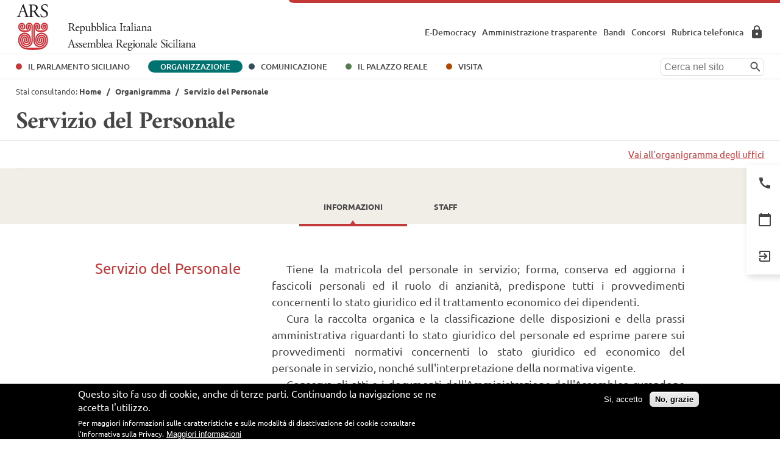

--- FILE ---
content_type: text/html; charset=UTF-8
request_url: https://www.ars.sicilia.it/organigramma/servizio-del-personale
body_size: 12237
content:
<!DOCTYPE html>
<html lang="it" dir="ltr" prefix="og: https://ogp.me/ns#">
  <head>
    <meta charset="utf-8" />
<link rel="canonical" href="https://www.ars.sicilia.it/organigramma/servizio-del-personale" />
<meta property="og:type" content="website" />
<meta property="og:url" content="https://www.ars.sicilia.it/organigramma/servizio-del-personale" />
<meta property="og:title" content="Servizio del Personale | ARS" />
<meta property="og:description" content="L&#039;Assemblea regionale siciliana dal 1947 è l&#039;organo legislativo della Regione siciliana, come previsto dal suo statuto speciale." />
<meta property="og:image" content="http://www.ars.sicilia.it/sites/default/files/immagini/2019-01/ars_fb.jpg" />
<meta property="og:image:alt" content="ARS - Assemblea Regionale Siciliana" />
<meta name="MobileOptimized" content="width" />
<meta name="HandheldFriendly" content="true" />
<meta name="viewport" content="width=device-width, initial-scale=1.0" />
<style>div#sliding-popup, div#sliding-popup .eu-cookie-withdraw-banner, .eu-cookie-withdraw-tab {background: #000000} div#sliding-popup.eu-cookie-withdraw-wrapper { background: transparent; } #sliding-popup h1, #sliding-popup h2, #sliding-popup h3, #sliding-popup p, #sliding-popup label, #sliding-popup div, .eu-cookie-compliance-more-button, .eu-cookie-compliance-secondary-button, .eu-cookie-withdraw-tab { color: #ffffff;} .eu-cookie-withdraw-tab { border-color: #ffffff;}</style>
<link rel="icon" href="/sites/default/files/favicon-96x96.png" type="image/png" />

    <title>Servizio del Personale | ARS</title>
    <link rel="stylesheet" media="all" href="/sites/default/files/css/css_c4Dd-ZSNtbRbD6w2pSVmQ-DQ0VKoGGIoJVgP3R_pFSs.css?delta=0&amp;language=it&amp;theme=immedia&amp;include=eJxtyEsOgCAMRdENYVgSKfAklRaQz4Dd68yJo3tysVyoNTPeaBOmEmDxM13ESUumYVVEJpukepJjzC1ckrnuhb7dYhdponHI6PajGXtMqPU08ACTQC4R" />
<link rel="stylesheet" media="all" href="/sites/default/files/css/css_vccJV0lq1NuzNAX-D02jfDv8WjbLm0JIRVplI42uZlY.css?delta=1&amp;language=it&amp;theme=immedia&amp;include=eJxtyEsOgCAMRdENYVgSKfAklRaQz4Dd68yJo3tysVyoNTPeaBOmEmDxM13ESUumYVVEJpukepJjzC1ckrnuhb7dYhdponHI6PajGXtMqPU08ACTQC4R" />

    

    <!-- Matomo -->
    <script type="text/javascript">
      var _paq = window._paq = window._paq || [];
      /* tracker methods like "setCustomDimension" should be called before "trackPageView" */
      _paq.push(['trackPageView']);
      _paq.push(['enableLinkTracking']);
      (function() {
        var u="https://ingestion.webanalytics.italia.it/";
        _paq.push(['setTrackerUrl', u+'matomo.php']);
        _paq.push(['setSiteId', '78qrMDXpQX']);
        var d=document, g=d.createElement('script'), s=d.getElementsByTagName('script')[0];
        g.type='text/javascript'; g.async=true; g.src=u+'matomo.js'; s.parentNode.insertBefore(g,s);
      })();
    </script>
    <!-- End Matomo Code -->
      
  </head>

  <body>
        <a href="#accessible-megamenu-1543573928081-1" class="visually-hidden focusable" accesskey="1">
        Vai al menu principale
    </a>
    <a href="#main-content" class="visually-hidden focusable" accesskey="2">
        Vai al contenuto
    </a>
    <a href="#backtop" class="visually-hidden focusable" accesskey="3">
        Torna su
    </a>
    <div class="backtop" role="button" tabindex="0" id="backtop">
      <span class="icon icon-up alternativo" title="Torna su"></span>
    </div>
    
      <div class="dialog-off-canvas-main-canvas" data-off-canvas-main-canvas>
        <header id="menu">
  <div id="header">
    <div class="megamenu_mobile" id="megamenu_mobile-open">
  <div>
    <div id="block-immedia-branding">
  
    
    <div class="logo">

      <a href="/" title="Torna alla Home" rel="home">
      <img src="/themes/custom/immedia/logo.svg" alt="Repubblica Italiana Assemblea Regionale Siciliana" width="297" height="76" />
    </a>
      

  </div>
</div>




<button id="nav-toggle" aria-label="Toggle Navigation" aria-expanded="false" aria-controls="megamenu_mobile-open">
  <span></span>
</button>
<nav aria-labelledby="block-immedia-main-menu-menu" id="block-immedia-main-menu" class="megamenu">
  <h2 class="visually-hidden" id="block-immedia-main-menu-menu">Navigazione principale</h2>
          
        




        <ul class="menu accessible-megamenu">
    
                          
        <li class="menu-item menu-item--expanded accessible-megamenu-top-nav-item"
                                        >
            

                                                                        <div class="open-main"><a href="/" title="Il parlamento" class="parlamento" data-drupal-link-system-path="&lt;front&gt;">Il Parlamento Siciliano</a></div>
                        <div class="cols-5 accessible-megamenu-panel">
                                    
            
            
                                    <ul class="menu">
   
                          
        <li class="menu-item menu-item--expanded accessible-megamenu-panel-group"
                                        >
                                        

                           <h3> <span>Assemblea Regionale</span></h3>
            
                                    <ul class="menu">
   
                          
        <li class="menu-item"
                                        >
                                        

                         <a href="/presidente-carica" data-drupal-link-system-path="taxonomy/term/51">Il Presidente</a>
            
            
            
        </li>
                          
        <li class="menu-item"
                                        >
                                        

                         <a href="/consiglio-presidenza" data-drupal-link-system-path="node/7061">Consiglio di presidenza</a>
            
            
            
        </li>
                          
        <li class="menu-item"
                                        >
                                        

                         <a href="/questori" data-drupal-link-system-path="node/7062">Il Collegio dei Questori</a>
            
            
            
        </li>
                          
        <li class="menu-item"
                                        >
                                        

                         <a href="/xviii-legislatura" data-drupal-link-system-path="taxonomy/term/71">Deputati e Legislature</a>
            
            
            
        </li>
                          
        <li class="menu-item"
                                        >
                                        

                         <a href="/gruppi-parlamentari" data-drupal-link-system-path="node/7063">Gruppi Parlamentari</a>
            
            
            
        </li>
                          
        <li class="menu-item"
                                        >
                                        

                         <a href="/commissioni" data-drupal-link-system-path="node/7058">Commissioni</a>
            
            
            
        </li>
                          
        <li class="menu-item"
                                        >
                                        

                         <a href="/ex-presidenti" data-drupal-link-system-path="taxonomy/term/52">Ex Presidenti</a>
            
            
            
        </li>
        </ul>
        
            
            
        </li>
                          
        <li class="menu-item menu-item--expanded accessible-megamenu-panel-group"
                                        >
                                        

                           <h3> <span>Attività</span></h3>
            
                                    <ul class="menu">
   
                          
        <li class="menu-item"
                                        >
                                        

                         <a href="/agenda" data-drupal-link-system-path="agenda">Agenda</a>
            
            
            
        </li>
                          
        <li class="menu-item"
                                        >
                                        

                         <a href="/agenda/lavori-aula" data-drupal-link-system-path="agenda/lavori-aula">Lavori d&#039;Aula</a>
            
            
            
        </li>
                          
        <li class="menu-item"
                                        >
                                        

                         <a href="/agenda/sedute-commissioni" data-drupal-link-system-path="agenda/sedute-commissioni">Sedute Commissioni</a>
            
            
            
        </li>
                          
        <li class="menu-item"
                                        >
                                        

                         <a href="/agenda/impegni-istituzionali" data-drupal-link-system-path="agenda/impegni-istituzionali">impegni istituzionali</a>
            
            
            
        </li>
                          
        <li class="menu-item"
                                        >
                                        

                         <a href="/atti-di-controllo-e-di-indirizzo-politico" data-drupal-link-system-path="node/7986">Atti di Controllo e Indirizzo</a>
            
            
            
        </li>
        </ul>
        
            
            
        </li>
                          
        <li class="menu-item menu-item--expanded accessible-megamenu-panel-group"
                                        >
                                        

                           <h3> <span>Documenti</span></h3>
            
                                    <ul class="menu">
   
                          
        <li class="menu-item"
                                        >
                                        

                         <a href="/statuto-della-regione" data-drupal-link-system-path="node/7980">Statuto della Regione e Norme di attuazione</a>
            
            
            
        </li>
                          
        <li class="menu-item"
                                        >
                                        

                         <a href="/regolamento-dellassemblea" data-drupal-link-system-path="node/7981">Regolamento dell&#039;Assemblea</a>
            
            
            
        </li>
                          
        <li class="menu-item"
                                        >
                                        

                         <a href="/raccolte-normative" data-drupal-link-system-path="node/7988">Raccolte Normative</a>
            
            
            
        </li>
                          
        <li class="menu-item"
                                        >
                                        

                         <a href="/studi-e-pubblicazioni" data-drupal-link-system-path="node/23638">Studi e Pubblicazioni</a>
            
            
            
        </li>
                          
        <li class="menu-item"
                                        >
                                        

                         <a href="/pubblicazioni-ars-ragazzi" data-drupal-link-system-path="node/7997">ARS Ragazzi</a>
            
            
            
        </li>
        </ul>
        
            
            
        </li>
                          
        <li class="menu-item menu-item--expanded accessible-megamenu-panel-group"
                                        >
                                        

                           <h3> <span>Banche dati</span></h3>
            
                                    <ul class="menu">
   
                          
        <li class="menu-item"
                                        >
                                        

                         <a href="https://dati.ars.sicilia.it/home/cerca/201.jsp">Leggi Regionali</a>
            
            
            
        </li>
                          
        <li class="menu-item"
                                        >
            

                         <a href="https://dati.ars.sicilia.it/home/cerca/221.jsp" target="_blank">Disegni di Legge</a>
            
            
            
        </li>
                          
        <li class="menu-item"
                                        >
            

                         <a href="https://dati.ars.sicilia.it/home/cerca/233.jsp" target="_blank">Interrogazioni</a>
            
            
            
        </li>
                          
        <li class="menu-item"
                                        >
                                        

                         <a href="https://dati.ars.sicilia.it/home/cerca/234.jsp">Interpellanze</a>
            
            
            
        </li>
                          
        <li class="menu-item"
                                        >
                                        

                         <a href="https://dati.ars.sicilia.it/home/cerca/235.jsp">Mozioni</a>
            
            
            
        </li>
                          
        <li class="menu-item"
                                        >
                                        

                         <a href="https://dati.ars.sicilia.it/home/cerca/236.jsp">Ordini del giorno</a>
            
            
            
        </li>
                          
        <li class="menu-item"
                                        >
                                        

                         <a href="https://dati.ars.sicilia.it/home/cerca/238.jsp">Risoluzioni</a>
            
            
            
        </li>
                          
        <li class="menu-item"
                                        >
                                        

                         <a href="/ricerche-legislative-e-documentali" data-drupal-link-system-path="node/7996">Ricerche Legislative e Documentali</a>
            
            
            
        </li>
        </ul>
        
            
            
        </li>
                          
        <li class="menu-item menu-item--expanded accessible-megamenu-panel-group"
                                        >
                                        

                           <h3> <span>Governi della Regione</span></h3>
            
                                    <ul class="menu">
   
                          
        <li class="menu-item"
                                        >
                                        

                         <a href="/governo" data-drupal-link-system-path="node/7059">Governo in Carica</a>
            
            
            
        </li>
                          
        <li class="menu-item"
                                        >
                                        

                         <a href="/governi" data-drupal-link-system-path="node/7060">Governi Precedenti</a>
            
            
            
        </li>
        </ul>
        
            
            
        </li>
        </ul>
        
            
                                           </div>
                             
        </li>
                          
        <li class="menu-item menu-item--expanded menu-item--active-trail accessible-megamenu-top-nav-item relative one-level"
                                        >
            

                                                <div class="open-main"><a href="/" class="ars" data-drupal-link-system-path="&lt;front&gt;">Organizzazione</a></div>
                    <div class="cols-1 accessible-megamenu-panel">
                    <ul><li>
                
            
            
                                    <ul class="menu">
   
                          
        <li class="menu-item menu-item--active-trail"
                                        >
                                        

                         <a href="/organigramma" data-drupal-link-system-path="node/7057">Organigramma degli Uffici</a>
            
            
            
        </li>
                          
        <li class="menu-item"
                                        >
                                        

                         <a href="/sedi-dellars" data-drupal-link-system-path="node/7984">Sedi dell&#039;ARS</a>
            
            
            
        </li>
                          
        <li class="menu-item"
                                        >
                                        

                         <a href="/biblioteca" data-drupal-link-system-path="node/23521">Biblioteca</a>
            
            
            
        </li>
                          
        <li class="menu-item"
                                        >
                                        

                         <a href="/archivio-storico" data-drupal-link-system-path="node/24094">Archivio Storico</a>
            
            
            
        </li>
                          
        <li class="menu-item"
                                        >
                                        

                         <a href="/ex-deputati-presentazione-contatti-gallery" data-drupal-link-system-path="node/8992">Associazione Ex Deputati</a>
            
            
            
        </li>
                          
        <li class="menu-item"
                                        >
                                        

                         <a href="/ex-dipendenti-lassociazione" data-drupal-link-system-path="node/9001">Associazione Ex Dipendenti</a>
            
            
            
        </li>
                          
        <li class="menu-item external"
                                        >
            

                         <a href="http://corecom.ars.sicilia.it/" target="_blank">CO.RE.COM.</a>
            
            
            
        </li>
        </ul>
        
            
                                                   </li>
                    </ul>
                  </div>
                             
        </li>
                          
        <li class="menu-item menu-item--expanded accessible-megamenu-top-nav-item relative one-level"
                                        >
            

                                                <div class="open-main"><a href="/" class="comunicazione" data-drupal-link-system-path="&lt;front&gt;">Comunicazione</a></div>
                    <div class="cols-1 accessible-megamenu-panel">
                    <ul><li>
                
            
            
                                    <ul class="menu">
   
                          
        <li class="menu-item"
                                        >
                                        

                         <a href="/comunicati-stampa/del-presidente" data-drupal-link-system-path="taxonomy/term/57">Comunicati Stampa</a>
            
            
            
        </li>
                          
        <li class="menu-item"
                                        >
                                        

                         <a href="/notizie" data-drupal-link-system-path="node/7901">Notizie</a>
            
            
            
        </li>
                          
        <li class="menu-item"
                                        >
                                        

                         <a href="/come-assistere-alle-sedute-daula" data-drupal-link-system-path="node/16229">Come assistere alle sedute d&#039;Aula</a>
            
            
            
        </li>
                          
        <li class="menu-item"
                                        >
                                        

                         <a href="/media-kit" data-drupal-link-system-path="node/8557">Media Kit</a>
            
            
            
        </li>
                          
        <li class="menu-item"
                                        >
                                        

                         <a href="/tirocini-formativi" data-drupal-link-system-path="node/16230">Tirocini formativi</a>
            
            
            
        </li>
        </ul>
        
            
                                                   </li>
                    </ul>
                  </div>
                             
        </li>
                          
        <li class="menu-item menu-item--expanded accessible-megamenu-top-nav-item relative one-level"
                                        >
            

                                                <div class="open-main"><a href="/" class="palazzo" data-drupal-link-system-path="&lt;front&gt;">Il Palazzo Reale</a></div>
                    <div class="cols-1 accessible-megamenu-panel">
                    <ul><li>
                
            
            
                                    <ul class="menu">
   
                          
        <li class="menu-item"
                                        >
                                        

                         <a href="/scopri-il-palazzo-reale" data-drupal-link-system-path="node/8080">Scopri il Palazzo</a>
            
            
            
        </li>
                          
        <li class="menu-item"
                                        >
                                        

                         <a href="/la-storia" data-drupal-link-system-path="node/8075">La Storia</a>
            
            
            
        </li>
                          
        <li class="menu-item"
                                        >
                                        

                         <a href="/il-palazzo-e-i-suoi-tesori" data-drupal-link-system-path="node/8549">Il Palazzo e i suoi Tesori</a>
            
            
            
        </li>
                          
        <li class="menu-item"
                                        >
                                        

                         <a href="/il-palazzo-3d" data-drupal-link-system-path="node/9173">Il Palazzo Reale in 3D</a>
            
            
            
        </li>
                          
        <li class="menu-item"
                                        >
                                        

                         <a href="/eventi-del-giorno" data-drupal-link-system-path="node/9501">Mostre, Eventi, Convegni</a>
            
            
            
        </li>
                          
        <li class="menu-item"
                                        >
                                        

                         <a href="/palazzo-ex-ministeri" data-drupal-link-system-path="node/19713">Palazzo Ex Ministeri</a>
            
            
            
        </li>
        </ul>
        
            
                                                   </li>
                    </ul>
                  </div>
                             
        </li>
                          
        <li class="menu-item accessible-megamenu-top-nav-item"
                                        >
            

                                                                        <a href="/visita-il-palazzo-reale" class="visita" data-drupal-link-system-path="node/8081">Visita</a>
                                    
            
            
            
                                           </div>
                             
        </li>
        </ul>
        




  </nav>
<nav role="navigation" aria-labelledby="block-navigazionesecondaria-menu" id="block-navigazionesecondaria">
            
  <h2 class="visually-hidden" id="block-navigazionesecondaria-menu">Navigazione secondaria</h2>
  

        


                  <ul class="menu-secondario">
                          <li class="menu-item"
                      >
                                  <a href="/e-democracy-partecipa-allattivita-parlamentare" data-drupal-link-system-path="node/8679">E-Democracy</a>
              </li>
                      <li class="menu-item"
                      >
                                  <a href="/amministrazione-trasparente" data-drupal-link-system-path="node/8632">Amministrazione trasparente</a>
              </li>
                      <li class="menu-item"
                      >
                                  <a href="/bandi" data-drupal-link-system-path="node/8545">Bandi</a>
              </li>
                      <li class="menu-item"
                      >
                                  <a href="/concorsi" data-drupal-link-system-path="node/8548">Concorsi</a>
              </li>
                      <li class="menu-item"
                      >
                                  <a href="/rubrica" data-drupal-link-system-path="node/7994">Rubrica telefonica</a>
              </li>
                      <li class="menu-item"
                      >
                <a href="https://w3.ars.sicilia.it/app/default.jsp" target="_blank" class="icon icon-areariservata" title="Area Riservata">Area Riservata</a>
              </li>
        </ul>
  



  </nav>




<div id="form_ricerca">
  
    
      
    <form action="/cerca" method="get" id="search-block-form" accept-charset="UTF-8" data-drupal-form-fields="search">
        <div role="search">
            <div class="js-form-item form-item js-form-type-search form-item-keys js-form-item-keys form-no-label">
                <label for="search" class="visually-hidden">Cerca</label>
                <input title="Inserisci i termini da cercare" placeholder="Cerca nel sito" id="search" class="search-input form-search" data-drupal-selector="edit-keys" type="search" name="keys" value="" size="15" maxlength="128">
            </div>
            <div data-drupal-selector="edit-actions" class="form-actions js-form-wrapper form-wrapper" id="edit-actions">
                <input class="search-button image-button js-form-submit form-submit" data-drupal-selector="edit-submit" type="image" alt="Avvia la ricerca" id="edit-submit" src="/themes/custom/immedia/img/share/cerca.png">
            </div></div>
    </form>

  </div>

  </div>
      <div id="menu_servizio" class="open_180">
        <ul id="ul_menu_servizio">
          <li tabindex="0">
            <a href="/rubrica" aria-label="Rubrica" title="Consulta la rubrica">
              <span class="ico">
                <span aria-hidden="true" class="icon icon-rubrica"></span>
              </span>
              <span class="dett">Rubrica</span>
            </a>

          </li>
          <li tabindex="0">
            <a href="/agenda" title="Consulta l'agenda" aria-label="Agenda">
              <span class="ico">
              <span class="icon icon-agenda" aria-hidden="true"></span>
              </span>
              <span class="dett">Agenda</span>
            </a>
          </li>
                                                                                                              <li id="menu_servizio_share" tabindex="0">
            <div class="share_top">
              <span class="ico">
                <span class="icon icon-social" aria-hidden="true" title="Apri menu social"></span>
              </span>

              <a href="https://www.facebook.com/Ars-Sicilia-725425957850556/" class="fb" target="_blank" title="Condividi su Facebook - apre una nuova finestra">
                <span class="icon icon-facebook alternativo" aria-hidden="true"></span>
              </a>

              <a href="https://x.com/arssiciliaoff" class="tw" target="_blank" title="Condividi su X - apre una nuova finestra">
                <span class="icon icon-twitter alternativo" aria-hidden="true"></span>
              </a>

              <a href="https://www.instagram.com/arssiciliaofficial/" class="ig" target="_blank" title="Condividi su Instagram - apre una nuova finestra">
                <span class="icon icon-instagram alternativo" aria-hidden="true"></span>
              </a>

              <a href="https://www.youtube.com/user/arswebtv" target="_blank" title="Vai al canale YouTube - apre una nuova finestra">
                <span class="icon icon-youtube alternativo" aria-hidden="true"></span>
              </a>

              <a href="https://www.linkedin.com/company/arssiciliaofficial/" target="_blank" title="Condividi su LinkedIn - apre una nuova finestra">
                <span class="icon icon-linkedin alternativo" aria-hidden="true"></span>
              </a>

            </div>

          </li>
                                                                                                              </ul>
      </div>

    </div>
  </div>
</header>


<div id="main-content">
      <div id="block-breadcrumb">
  
    
      
  <div class="breadcrumb">
      Stai consultando:
             <!-- #HOME -->
                    <span class="inline odd first">
                <a href="/">Home</a>
            </span>
        
        <!-- SEPARATOR -->
                    <span class="delimiter">/</span>
                   <!-- #HOME -->
                    <span class="inline">
            <a href="/organigramma">Organigramma</a>              </span>
        
        <!-- SEPARATOR -->
                    <span class="delimiter">/</span>
                   <!-- #HOME -->
                    <span class="inline">
            Servizio del Personale              </span>
        
        <!-- SEPARATOR -->
              </div>



  </div>


            <div class="main-title">
            <h1>Servizio del Personale</h1>
                    </div>
    
      <div data-drupal-messages-fallback class="hidden"></div>
<div id="block-immedia-content">
  
    
      



      
      

            <div class="back_link">
        <a href="/organigramma" title=" " >Vai all'organigramma degli uffici</a>
    </div>
        

    <div class="filtri">
        <div class="pad_filtri">
            <ul class="section tab_ars beige">
                <li data-tab="informazioni" class="active">Informazioni</li>
                <li data-tab="staff">Staff</li>
            </ul>
        </div>

    <div class="pad_table">
    <div class="informazioni_container elenco" id="elenco_informazioni">
                          <div class="pad-blocco-cv">
            <div class="blocco-cv-1"><h3>Servizio del Personale</h3></div>
            <div class="blocco-cv-2">
                <div class="testo_gestionale">
                <div style="text-align: justify; text-indent: 18pt">Tiene la matricola del personale in servizio; forma, conserva ed aggiorna i fascicoli personali ed il ruolo di anzianit&agrave;, predispone tutti i provvedimenti concernenti lo stato giuridico ed il trattamento economico dei dipendenti.</div>

<div style="text-align: justify; text-indent: 18pt">Cura la raccolta organica e la classificazione delle disposizioni e della prassi amministrativa riguardanti lo stato giuridico del personale ed esprime parere sui provvedimenti normativi concernenti lo stato giuridico ed economico del personale in servizio, nonch&eacute; sull&#39;interpretazione della normativa vigente.</div>

<div style="text-align: justify; text-indent: 18pt">Conserva gli atti e i documenti dell&#39;Amministrazione dell&#39;Assemblea curandone la trasmissione ai competenti Servizi ed Uffici.</div>

<div style="text-align: justify; text-indent: 18pt">Provvede al servizio medico - fiscale sanitario.</div>

<div style="text-align: justify; text-indent: 18pt">Cura gli atti preparatori e la segreteria del Consiglio dell&#39;Amministrazione e della Rappresentanza permanente per i problemi del personale</div>

<div style="text-align: justify; text-indent: 18pt">Istruisce le pratiche relative ai provvedimenti disciplinari e cura la segreteria del Consiglio di disciplina.</div>

<div style="text-align: justify; text-indent: 18pt">Cura gli adempimenti relativi ai concorsi per il personale ed alla nomina delle persone estranee all&#39;Amministrazione che prestano la loro opera presso gli Uffici dell&#39;Assemblea, nonch&eacute; alla liquidazione dei compensi e delle indennit&agrave; spettanti.</div>

<div style="text-align: justify; text-indent: 18pt; margin: 1.4pt 0cm 0pt">Tiene la matricola del personale in quiescenza.</div>

<div style="text-align: justify; text-indent: 18pt">Cura gli adempimenti relativi alla tutela della salute e alla sicurezza sul luogo di lavoro.</div>

<div style="text-align: justify; text-indent: 18pt">Predispone i provvedimenti relativi al computo, alla ricongiunzione ed al riscatto dei servizi, nonch&eacute; al riconoscimento e alla ricongiunzione ai fini pensionistici di servizi pregressi.</div>

<div style="text-align: justify; text-indent: 18pt">&nbsp;Sovrintende alla procedura di valutazione delle prestazioni individuali del personale, conservando gli atti relativi.</div>

<div style="text-align: justify; text-indent: 18pt">Cura la formazione e l&#39;aggiornamento professionale del personale</div>
                </div>
            </div>
          </div>
                                    <div class="pad-blocco-cv">
            <div class="blocco-cv-1"><h3>Ufficio del trattamento giuridico ed economico, del reclutamento e per l&#039;amministrazione, la valutazione e la formazione</h3></div>
            <div class="blocco-cv-2">
                <div class="testo_gestionale">
                <p>1.&nbsp;Tiene la matricola del personale in servizio ed in quiescenza; forma, conserva ed aggiorna i fascicoli personali; redige il ruolo di anzianit&agrave; e cura le pubblicazioni ufficiali concernenti il personale.<br />
2.&nbsp;D&agrave; applicazione alle disposizioni riguardanti il personale, predisponendo tutti i provvedimenti concernenti lo stato giuridico ed il trattamento economico dei dipendenti. Cura la raccolta organica e la classificazione delle disposizioni e della prassi amministrativa riguardanti lo stato giuridico del personale.<br />
3.&nbsp;Esprime, su richiesta del Segretario generale, parere, per quanto di sua competenza, sui provvedimenti norrnativi concernenti lo stato giuridico ed economico del personale in servizio ed in quiescenza, nonch&eacute; sulle questioni di legittimit&agrave; e di merito riguardanti l&#39;interpretazione della normativa vigente.<br />
4.&nbsp;Determina e liquida le competenze e le indennit&agrave; spettanti ai dipendenti dell&#39;Assemblea.<br />
5.&nbsp;Predispone gli atti necessari alle promozioni e alla progressione nella carriera economica.<br />
6.&nbsp;Istruisce le pratiche e liquida le competenze concernenti il trattamento di missione e di reperibilit&agrave; del personale.<br />
7.&nbsp;Cura l&#39;attuazione delle direttive generali dei competenti organi della Presidenza e dell&#39;Amministrazione dell&#39;Assemblea regionale siciliana concernenti il personale.<br />
8.&nbsp;Conserva gli atti e i documenti dell&#39;Amministrazione dell&#39;Assemblea curandone la trasmissione ai competenti Servizi ed Uffici.<br />
9.&nbsp;Formula le opportune proposte sulla migliore utilizzazione del personale nei singoli Servizi, anche in relazione alla consistenza dei quadri organici.</p>

<p>10. Esamina le richieste concernenti nuove assegnazioni o trasferimenti di<br />
personale, provenienti dai diversi Servizi.</p>

<p>11. Provvede al servizio medico -fiscale sanitario.<br />
12.&nbsp;Provvede alla verifica, anche ai fmi dell&#39;aggiornamento delle norme riguardanti lo stato giuridico ed il trattamento economico del personale.<br />
13.&nbsp;Provvede all&#39;istruttoria dei ricorsi amministrativi e giurisdizionali riguardanti le competenze attribuite al Servizio.<br />
14.&nbsp;Cura gli adempimenti dell&#39;Amministrazione derivanti da procedimenti giudiziari riguardanti il personale dell&#39;Assemblea in raccordo con l&#39;Ufficio Affari legali.<br />
15.&nbsp;Cura gli atti preparatori e la segreteria del Consiglio dell&#39;Amministrazione, ne registra le decisioni dandone comunicazione agli interessati e provvede alla conservazione dei relativi documenti e processi verbali.<br />
16.&nbsp;Cura gli atti preparatori e la segreteria della Rappresentanza permanente per i problemi del personale e provvede all&#39;inoltro alle organizzazioni sindacali dei documenti a tal fine predisposti dall&#39;Amministrazione.<br />
17.&nbsp;Istruisce le pratiche relative ai provvedimenti disciplinari e cura la segreteria del Consiglio di disciplina.<br />
18.&nbsp;Cura gli atti preparatori e l&#39;attivit&agrave; di segreteria del Collegio di conciliazione e del Collegio arbitrale e conserva i verbali delle riunioni.<br />
19.&nbsp;Trasmette alle parti i provvedimenti formali che rendono esecutive le decisioni degli organi del contenzioso.<br />
20.&nbsp;Riceve e conserva i documenti inviati all&#39;Amministrazione dalle organizzazioni sindacali dei dipendenti.<br />
21.&nbsp;Predispone studi e documentazioni necessari all&#39;Amministrazione in sede di trattativa e confronto con le organizzazioni sindacali dei dipendenti.<br />
22.&nbsp;Conserva ed aggiorna, sulla base delle comunicazioni effettuate dalle organizzazioni sindacali dei dipendenti, le liste dei rappresentanti sindacali. Conserva ed aggiorna gli elenchi degli iscritti alle organizzazioni sindacali dei dipendenti.<br />
23.&nbsp;Predispone le certificazioni riguardanti lo stato giuridico ed economico del personale.<br />
24.&nbsp;Predispone le proposte relative alla formulazione dei bandi di concorso provvedendo agli adempimenti per lo svolgimento dei medesimi, secondo le direttive dei competenti Organi.<br />
25.&nbsp;Cura gli adempimenti relativi all&#39;assunzione dei vincitori dei concorsi, provvedendo all&#39;accertamento dei requisiti richiesti ai candidati.<br />
26.&nbsp;Predispone i provvedimenti relativi alla verifica dei requisiti e alla nomina delle persone estranee all&#39;Amministrazione che prestano la loro opera presso gli Uffici dell&#39;Assemblea, nonch&eacute; alla liquidazione dei compensi e delle indennit&agrave; spettanti.<br />
27.&nbsp;Predispone i provvedimenti conseguenti al collocamento a riposo del personale e provvede alle variazioni e agli aggiornamenti relativi.<br />
28.&nbsp;Istruisce le pratiche e liquida, per quanto di sua competenza, la concessione dell&#39;anticipazione sull&#39;indennit&agrave; di buonuscita del personale.<br />
29.&nbsp;Provvede allo studio, anche ai fini dell&#39;aggiornamento, delle norme riguardanti il collocamento in quiescenza del personale ed il relativo stato giuridico ed economico.<br />
30.&nbsp;Tratta le questioni giuridiche attinenti alla materia della quiescenza e previdenza e tiene i relativi rapporti con le Amministrazioni dello Stato, con gli enti assistenziali e previdenziali.<br />
31.&nbsp;Predispone i provvedimenti relativi e conseguenti alla quiescenza del personale non di ruolo.<br />
32.&nbsp;Istruisce le pratiche per la concessione di prestiti, sussidi ed erogazioni straordinarie al personale.<br />
33.&nbsp;Vigila sulla disciplina del personale, assicurando il rispetto delle disposizioni del Testo unico delle norme regolamentari dell&#39;Amministrazione riguardanti il personale dell&#39;Assemblea regionale siciliana e degli ordini di servizio.<br />
34.&nbsp;Effettua gli studi e le rilevazioni sulle attribuzioni e sull&#39;impiego delle diverse categorie del personale.<br />
35.&nbsp;Cura, in collaborazione con l&#39;Ufficio tecnico, per la prevenzione e la sicurezza sul lavoro, gli adempimenti relativi alla tutela della salute e alla sicurezza sul luogo di lavoro. Tiene i rapporti con i rappresentanti dei lavoratori per la sicurezza, informando il Segretario generale dei problemi segnalati.<br />
36.&nbsp;Cura la pubblicazione del Bollettino degli atti normativi e amministrativi concernenti il personale e degli stampati, ad uso interno, riepilogativi dello stato, delle assegnazioni e delle attribuzioni del personale.<br />
37.&nbsp;Provvede all&#39;istruttoria degli atti relativi al contenzioso che riguarda il personale in servizio ed in quiescenza dell&#39;Assemblea.<br />
38.&nbsp;Tratta le questioni attinenti al personale in servizio con le Amministrazioni dello Stato, con le altre pubbliche amministrazioni e con gli enti assistenziali e previdenziali e con gli istituti assicurativi per quanto riguarda le polizze assicurative.<br />
39.&nbsp;Predispone i provvedimenti relativi al computo, alla ricongiunzione ed al riscatto dei servizi.<br />
40.&nbsp;Cura gli adempimenti amministrativo-contabili conseguenti al riconoscimento e alla ricongiunzione ai fini pensionistici di servizi pregressi.<br />
41.&nbsp;Sovrintende alla procedura di valutazione delle prestazioni individuali del personale, conservando gli atti relativi. Registra gli esiti delle valutazioni annuali dei dipendenti ai fini delle promozioni e della progressione economica.<br />
42.&nbsp;Cura la formazione e l&#39;aggiornamento professionale del personale, pianificando le relative attivit&agrave;. Conserva la documentazione riguardante i titoli ed i profili professionali dei dipendenti.</p>
                </div>
            </div>
          </div>
                
    </div>

    <div class="staff_container elenco" id="elenco_staff" style="display: none;">

        <h2 class="tit_staff">Staff</h2>

                              <ul class="elenco_nomi_staff">
              <li class="intestazione">
                  <div class="intesta_1">
                      Servizio del Personale
                  </div>
              </li>
                              <li>
                    <div class="dep">
                        Martorana  Giorgio
                    </div>

                    <div class="deputati">
                        <p>Consigliere Parlamentare
                                            <br>Direttore
                    

                                            </p>
                    </div>
                    <div class="contatti">
                        <p>091-7053303</p>
                    </div>
                    <div class="email">
                        <a href="mailto:gmartorana@ars.sicilia.it">
                            <span class="icon icon-email"></span>
                        </a>
                    </div>

                </li>



                              <li>
                    <div class="dep">
                        Fiorentino  Vito
                    </div>

                    <div class="deputati">
                        <p>Segretario Parlamentare
                    

                                            </p>
                    </div>
                    <div class="contatti">
                        <p>091 7054735</p>
                    </div>
                    <div class="email">
                        <a href="mailto:vfiorentino@ars.sicilia.it">
                            <span class="icon icon-email"></span>
                        </a>
                    </div>

                </li>



                              <li>
                    <div class="dep">
                        Presti  Alberto
                    </div>

                    <div class="deputati">
                        <p>Segretario Parlamentare
                    

                                            </p>
                    </div>
                    <div class="contatti">
                        <p>091 7054764</p>
                    </div>
                    <div class="email">
                        <a href="mailto:apresti@ars.sicilia.it">
                            <span class="icon icon-email"></span>
                        </a>
                    </div>

                </li>



                              <li>
                    <div class="dep">
                        Rabito  Sara
                    </div>

                    <div class="deputati">
                        <p>Segretario Parlamentare
                    

                                            </p>
                    </div>
                    <div class="contatti">
                        <p>091--7054719</p>
                    </div>
                    <div class="email">
                        <a href="mailto:srabito@ars.sicilia.it">
                            <span class="icon icon-email"></span>
                        </a>
                    </div>

                </li>



                              <li>
                    <div class="dep">
                        Vitrano  Aglaia
                    </div>

                    <div class="deputati">
                        <p>Coadiutore Parlamentare
                                            <br>Responsabile di Unità Operativa
                    

                                            </p>
                    </div>
                    <div class="contatti">
                        <p>091 - 7054749</p>
                    </div>
                    <div class="email">
                        <a href="mailto:avitrano@ars.sicilia.it">
                            <span class="icon icon-email"></span>
                        </a>
                    </div>

                </li>



                              <li>
                    <div class="dep">
                        Saitta  Valentina
                    </div>

                    <div class="deputati">
                        <p>Coadiutore Parlamentare
                                            <br>ad interim
                    

                                            </p>
                    </div>
                    <div class="contatti">
                        <p>091-7054872</p>
                    </div>
                    <div class="email">
                        <a href="mailto:valentina.saitta@ars.sicilia.it">
                            <span class="icon icon-email"></span>
                        </a>
                    </div>

                </li>



                              <li>
                    <div class="dep">
                        Giotti  Chiara
                    </div>

                    <div class="deputati">
                        <p>Coadiutore Parlamentare
                    

                                            </p>
                    </div>
                    <div class="contatti">
                        <p>091-7054739</p>
                    </div>
                    <div class="email">
                        <a href="mailto:chiara.giotti@ars.sicilia.it">
                            <span class="icon icon-email"></span>
                        </a>
                    </div>

                </li>



                        </ul>

            



                              <ul class="elenco_nomi_staff">
              <li class="intestazione">
                  <div class="intesta_1">
                      Ufficio del trattamento giuridico ed economico, del reclutamento e per l&#039;amministrazione, la valutazione e la formazione
                  </div>
              </li>
                              <li>
                    <div class="dep">
                        Savalli  Dario
                    </div>

                    <div class="deputati">
                        <p>Consigliere Parlamentare
                                            <br>Capo Ufficio
                    

                                            </p>
                    </div>
                    <div class="contatti">
                        <p>091-7054347</p>
                    </div>
                    <div class="email">
                        <a href="mailto:dsavalli@ars.sicilia.it">
                            <span class="icon icon-email"></span>
                        </a>
                    </div>

                </li>



                        </ul>

            



        


    </div>

    </div>

    </div>



  </div>


</div>

    <div id="footer">
        

<footer>

          <div>
          <nav role="navigation" aria-labelledby="block-immedia-footer-menu" id="block-immedia-footer">
            
  <h2 class="visually-hidden" id="block-immedia-footer-menu">Footer menu</h2>
  

        <div id="footer-1">
  <div class="pad-footer">

    
                            <ul>
                  
                    
          <li class="menu-item"
                                  >
            
            <a href="/accessibilita-ars" title="Accessibilità" target="_self">
              <span class="icon icon-accessibilita alternativo" aria-hidden="true"></span>
                Accessibilità
            </a>

                      </li>
                  
                    
          <li class="menu-item"
                                  >
            
            <a href="https://w3.ars.sicilia.it/app/default.jsp" title="Area Riservata" target="_blank">
              <span class="icon icon-areariservata alternativo" aria-hidden="true"></span>
                Area Riservata
            </a>

                      </li>
                  
                    
          <li class="menu-item"
                                  >
            
            <a href="/rubrica" title="Rubrica Telefonica" target="_self">
              <span class="icon icon-rubrica alternativo" aria-hidden="true"></span>
                Rubrica Telefonica
            </a>

                      </li>
                </ul>
          

    
  </div>
</div>

  </nav>
<nav role="navigation" aria-labelledby="block-4menufootersecondario-menu" id="block-4menufootersecondario">
            
  <h2 class="visually-hidden" id="block-4menufootersecondario-menu">4.Menu Footer secondario</h2>
  

        


<div id="footer-2">
  <div class="pad-footer">
    <img src="/themes/custom/immedia/img/share/logo-fff.svg" alt="Repubblica Italiana Assemblea Regionale Siciliana" width="193" height="50" />


  
              <ul class="menu">
                          <li class="menu-item"
                      >
                                  <a href="/social-media-policy" data-drupal-link-system-path="node/9100">Social Media Policy</a>
              </li>
                      <li class="menu-item"
                      >
                                  <a href="/privacy-cookie-policy" data-drupal-link-system-path="node/9175">Privacy &amp; Cookie Policy</a>
              </li>
                      <li class="menu-item"
                      >
                                  <a href="https://www.ars.sicilia.it/credits" target="_self">Credits</a>
              </li>
        </ul>
  

  </div>
</div>





  </nav>


          <div class="share">

              <a href="https://www.facebook.com/Ars-Sicilia-725425957850556/" class="fb" target="_blank" title="Condividi su Facebook - apre una nuova finestra">
                  <span class="icon icon-facebook alternativo" aria-hidden="true"></span>
              </a>

              <a href="https://x.com/arssiciliaoff" class="tw" target="_blank" title="Condividi su X - apre una nuova finestra">
                  <span class="icon icon-twitter alternativo" aria-hidden="true"></span>
              </a>

              <a href="https://www.instagram.com/arssiciliaofficial/" class="ig" target="_blank" title="Condividi su Instagram - apre una nuova finestra">
                  <span class="icon icon-instagram alternativo" aria-hidden="true"></span>
              </a>

              <a href="https://www.youtube.com/user/arswebtv" target="_blank" title="Vai al canale YouTube - apre una nuova finestra">
                  <span class="icon icon-youtube alternativo" aria-hidden="true"></span>
              </a>

              <a href="https://www.linkedin.com/company/arssiciliaofficial/" target="_blank" title="Condividi su LinkedIn - apre una nuova finestra">
                  <span class="icon icon-linkedin alternativo" aria-hidden="true"></span>
              </a>

          </div>

      </div>
    
</footer>


    </div>


  </div>

    
    <script type="application/json" data-drupal-selector="drupal-settings-json">{"path":{"baseUrl":"\/","pathPrefix":"","currentPath":"node\/7051","currentPathIsAdmin":false,"isFront":false,"currentLanguage":"it"},"pluralDelimiter":"\u0003","suppressDeprecationErrors":true,"jquery":{"ui":{"datepicker":{"isRTL":null,"firstDay":null,"langCode":"drupal-locale"}}},"eu_cookie_compliance":{"cookie_policy_version":"1.0.0","popup_enabled":true,"popup_agreed_enabled":false,"popup_hide_agreed":false,"popup_clicking_confirmation":false,"popup_scrolling_confirmation":false,"popup_html_info":"\u003Cdiv aria-labelledby=\u0022popup-text\u0022  class=\u0022eu-cookie-compliance-banner eu-cookie-compliance-banner-info eu-cookie-compliance-banner--opt-in\u0022\u003E\n  \u003Cdiv class=\u0022popup-content info eu-cookie-compliance-content\u0022\u003E\n        \u003Cdiv id=\u0022popup-text\u0022 class=\u0022eu-cookie-compliance-message\u0022 role=\u0022document\u0022\u003E\n      \u003Ch2\u003EQuesto sito fa uso di cookie, anche di terze parti. Continuando la navigazione se ne accetta l\u0027utilizzo. \u003C\/h2\u003E\n\u003Cp\u003EPer maggiori informazioni sulle caratteristiche e sulle modalit\u00e0 di disattivazione dei cookie consultare l\u0027Informativa sulla Privacy.\u003C\/p\u003E\n\n              \u003Cbutton type=\u0022button\u0022 class=\u0022find-more-button eu-cookie-compliance-more-button\u0022\u003EMaggiori informazioni\u003C\/button\u003E\n          \u003C\/div\u003E\n\n    \n    \u003Cdiv id=\u0022popup-buttons\u0022 class=\u0022eu-cookie-compliance-buttons\u0022\u003E\n            \u003Cbutton type=\u0022button\u0022 class=\u0022agree-button eu-cookie-compliance-secondary-button\u0022\u003ESi, accetto\u003C\/button\u003E\n              \u003Cbutton type=\u0022button\u0022 class=\u0022decline-button eu-cookie-compliance-default-button\u0022\u003ENo, grazie\u003C\/button\u003E\n          \u003C\/div\u003E\n  \u003C\/div\u003E\n\u003C\/div\u003E","use_mobile_message":false,"mobile_popup_html_info":"\u003Cdiv aria-labelledby=\u0022popup-text\u0022  class=\u0022eu-cookie-compliance-banner eu-cookie-compliance-banner-info eu-cookie-compliance-banner--opt-in\u0022\u003E\n  \u003Cdiv class=\u0022popup-content info eu-cookie-compliance-content\u0022\u003E\n        \u003Cdiv id=\u0022popup-text\u0022 class=\u0022eu-cookie-compliance-message\u0022 role=\u0022document\u0022\u003E\n      \n              \u003Cbutton type=\u0022button\u0022 class=\u0022find-more-button eu-cookie-compliance-more-button\u0022\u003EMaggiori informazioni\u003C\/button\u003E\n          \u003C\/div\u003E\n\n    \n    \u003Cdiv id=\u0022popup-buttons\u0022 class=\u0022eu-cookie-compliance-buttons\u0022\u003E\n            \u003Cbutton type=\u0022button\u0022 class=\u0022agree-button eu-cookie-compliance-secondary-button\u0022\u003ESi, accetto\u003C\/button\u003E\n              \u003Cbutton type=\u0022button\u0022 class=\u0022decline-button eu-cookie-compliance-default-button\u0022\u003ENo, grazie\u003C\/button\u003E\n          \u003C\/div\u003E\n  \u003C\/div\u003E\n\u003C\/div\u003E","mobile_breakpoint":768,"popup_html_agreed":false,"popup_use_bare_css":false,"popup_height":"auto","popup_width":"100%","popup_delay":1000,"popup_link":"\/privacy-cookie-policy","popup_link_new_window":true,"popup_position":false,"fixed_top_position":true,"popup_language":"it","store_consent":false,"better_support_for_screen_readers":false,"cookie_name":"","reload_page":false,"domain":"","domain_all_sites":false,"popup_eu_only":false,"popup_eu_only_js":false,"cookie_lifetime":100,"cookie_session":0,"set_cookie_session_zero_on_disagree":0,"disagree_do_not_show_popup":false,"method":"opt_in","automatic_cookies_removal":true,"allowed_cookies":"","withdraw_markup":"\u003Cbutton type=\u0022button\u0022 class=\u0022eu-cookie-withdraw-tab\u0022\u003EPrivacy settings\u003C\/button\u003E\n\u003Cdiv aria-labelledby=\u0022popup-text\u0022 class=\u0022eu-cookie-withdraw-banner\u0022\u003E\n  \u003Cdiv class=\u0022popup-content info eu-cookie-compliance-content\u0022\u003E\n    \u003Cdiv id=\u0022popup-text\u0022 class=\u0022eu-cookie-compliance-message\u0022 role=\u0022document\u0022\u003E\n      \u003Ch2\u003EQuesto sito fa uso di cookie, anche di terze parti. Continuando la navigazione se ne accetta l\u0027utilizzo. \u003C\/h2\u003E\n\u003Cp\u003EPer maggiori informazioni sulle caratteristiche e sulle modalit\u00e0 di disattivazione dei cookie consultare l\u0027Informativa sulla Privacy.\u003C\/p\u003E\n\n    \u003C\/div\u003E\n    \u003Cdiv id=\u0022popup-buttons\u0022 class=\u0022eu-cookie-compliance-buttons\u0022\u003E\n      \u003Cbutton type=\u0022button\u0022 class=\u0022eu-cookie-withdraw-button \u0022\u003EWithdraw consent\u003C\/button\u003E\n    \u003C\/div\u003E\n  \u003C\/div\u003E\n\u003C\/div\u003E","withdraw_enabled":false,"reload_options":0,"reload_routes_list":"","withdraw_button_on_info_popup":false,"cookie_categories":[],"cookie_categories_details":[],"enable_save_preferences_button":true,"cookie_value_disagreed":"0","cookie_value_agreed_show_thank_you":"1","cookie_value_agreed":"2","containing_element":"body","settings_tab_enabled":false,"olivero_primary_button_classes":"","olivero_secondary_button_classes":"","close_button_action":"close_banner","open_by_default":true,"modules_allow_popup":true,"hide_the_banner":false,"geoip_match":true,"unverified_scripts":[]},"yt_channel":"https:\/\/www.youtube.com\/user\/arswebtv\/featured","user":{"uid":0,"permissionsHash":"b0e2b73a9860ffd3eb6d5f7a6143df80cc9a684901a5aa364f4defabf85268fa"}}</script>
<script src="/core/assets/vendor/jquery/jquery.min.js?v=3.7.1"></script>
<script src="/core/assets/vendor/once/once.min.js?v=1.0.1"></script>
<script src="/sites/default/files/languages/it_ht1LzFgv-gtRIM61T_Ofr0GmgPDEhN8k6onqQXfICtA.js?t8wgen"></script>
<script src="/core/misc/drupalSettingsLoader.js?v=10.5.6"></script>
<script src="/core/misc/drupal.js?v=10.5.6"></script>
<script src="/core/misc/drupal.init.js?v=10.5.6"></script>
<script src="/modules/contrib/jquery_ui/assets/vendor/jquery.ui/ui/version-min.js?v=1.13.2"></script>
<script src="/modules/contrib/jquery_ui/assets/vendor/jquery.ui/ui/keycode-min.js?v=1.13.2"></script>
<script src="/modules/contrib/jquery_ui/assets/vendor/jquery.ui/ui/widgets/datepicker-min.js?v=1.13.2"></script>
<script src="/modules/contrib/eu_cookie_compliance/js/eu_cookie_compliance.min.js?t8wgen"></script>
<script src="/themes/custom/immedia/js/core.min.js?t8wgen"></script>
<script src="/themes/custom/immedia/js/immedia.net.min.js?t8wgen"></script>
<script src="/modules/contrib/jquery_ui/js/locale.js?t8wgen"></script>
<script src="/modules/custom/utilities/js/notifiche.js?v=1"></script>

  </body>
</html>


--- FILE ---
content_type: image/svg+xml
request_url: https://www.ars.sicilia.it/themes/custom/immedia/img/share/logo-fff.svg
body_size: 27943
content:
<svg xmlns="http://www.w3.org/2000/svg" width="416.39" height="107.55" viewBox="0 0 416.39 107.55"><defs><style>.cls-1{fill:#fff;}</style></defs><title>logo</title><g id="Livello_2" data-name="Livello 2"><g id="Livello_1-2" data-name="Livello 1"><path class="cls-1" d="M57.89,65.73A14.68,14.68,0,0,0,43.23,80.38c0,4,0,4.78,0,4.92a10.25,10.25,0,0,0,20.49,0V80.38a5.89,5.89,0,0,0-11.78,0v4.39a1.51,1.51,0,0,0,3,0V80.38a2.92,2.92,0,0,1,2.91-2.85,2.85,2.85,0,0,1,2.84,2.85V85.2a7.23,7.23,0,0,1-14.45,0c0-.2,0-3,0-4.81a11.64,11.64,0,0,1,23.28,0c0,1.78,0,4.45,0,4.65a16,16,0,0,1-16,15.76H22.72a16,16,0,0,1-16-15.74V80.38a11.64,11.64,0,0,1,23.27,0c0,1.85,0,4.62,0,4.82a7.23,7.23,0,0,1-14.46,0V80.38a2.85,2.85,0,0,1,2.84-2.85,2.92,2.92,0,0,1,2.92,2.85v4.39a1.51,1.51,0,0,0,3,0V80.38a5.89,5.89,0,0,0-11.78,0v4.91A10.25,10.25,0,0,0,33,85.3V80.38a14.65,14.65,0,0,0-29.3,0V85.1A18.92,18.92,0,0,0,9.38,98.33l.23.24c3.52,3.48,7.51,7.42,28.48,7.42s25-3.95,28.56-7.44l.21-.22A19,19,0,0,0,72.54,85.1V80.38A14.67,14.67,0,0,0,57.89,65.73"/><path class="cls-1" d="M72.45,85.1v0h.09v0h-.09m.09,0h-.09v0h.09Z"/><path class="cls-1" d="M3.79,85.12a0,0,0,0,0,0,0H3.7a.08.08,0,0,0,0,0h.08m-.09,0h0v0h0Z"/><path class="cls-1" d="M72.53,85.18a.11.11,0,0,0,0-.06h-.09v0l.08,0m-.08-.06v0l.08,0a.07.07,0,0,0,0,0Z"/><path class="cls-1" d="M3.79,85.16v0H3.71v.06l.08,0m-.08,0v0l.08,0v0Z"/><path class="cls-1" d="M43.33,85.31v0h0m-.09,0a0,0,0,0,0,0,0v0h.09v0Z"/><path class="cls-1" d="M32.91,85.3H33v0h-.09m.09,0h-.09v0H33Z"/><path class="cls-1" d="M43.24,85.34h.09v0h-.09Zm.09,0h-.09v0h.09Z"/><path class="cls-1" d="M32.91,85.34H33v0h-.09Zm.09,0h-.09v0H33Z"/><path class="cls-1" d="M29.36,42.81a8.09,8.09,0,0,0-8.08,8.08v4.39a3.7,3.7,0,0,0,7.4,0V50.89a.68.68,0,0,1,1.36,0v4.39A5.07,5.07,0,0,1,25,60.34H14a7.26,7.26,0,0,1-7.25-7.26V50.89a5.07,5.07,0,0,1,10.13,0v2.19a2.88,2.88,0,1,1-5.75,0V50.89a.68.68,0,0,1,1.36,0v2.19a1.51,1.51,0,1,0,3,0V50.89a3.7,3.7,0,0,0-7.4,0v2.19a5.9,5.9,0,0,0,11.79,0V50.89a8.09,8.09,0,0,0-16.17,0v2.19A10.11,10.11,0,0,0,7,60.88c2.65,2.35,6.79,3.54,12.32,3.54a27.85,27.85,0,0,0,7.22-.8,10.07,10.07,0,0,0,4.15-2.1,6.61,6.61,0,0,0,1.9-2.94,10.77,10.77,0,0,0,.44-3.3V50.89a3.7,3.7,0,0,0-7.4,0v4.39a.69.69,0,0,1-1.37,0V50.89a5.07,5.07,0,0,1,10.14,0V85a11.64,11.64,0,0,1-23.28,0V80.36a7.23,7.23,0,1,1,14.46,0v4.38a2.9,2.9,0,0,1-2.89,2.9,2.81,2.81,0,0,1-2.78-2.89V80.38a1.51,1.51,0,0,0-3,0v4.37a5.79,5.79,0,0,0,5.8,5.9,5.91,5.91,0,0,0,5.91-5.9V80.36a10.25,10.25,0,1,0-20.5,0s0,4.59,0,4.72a14.65,14.65,0,0,0,29.3,0V50.89a8.1,8.1,0,0,0-8.08-8.08"/><path class="cls-1" d="M64.41,42.81a8.09,8.09,0,0,0-8.08,8.08v2.19a5.89,5.89,0,1,0,11.78,0V50.89a3.7,3.7,0,1,0-7.4,0v2.19a1.51,1.51,0,1,0,3,0V50.89a.69.69,0,0,1,1.37,0v2.19a2.88,2.88,0,1,1-5.75,0V50.89a5.07,5.07,0,0,1,10.13,0v2.19a7.27,7.27,0,0,1-7.26,7.26h-11a5.07,5.07,0,0,1-5.07-5.06V50.89a.69.69,0,0,1,.68-.68.7.7,0,0,1,.7.68v4.39a3.7,3.7,0,0,0,7.39,0V50.89a8.08,8.08,0,1,0-16.16,0V85.07a14.65,14.65,0,0,0,29.3,0V80.36a10.25,10.25,0,0,0-20.5,0v4.39a5.91,5.91,0,0,0,5.91,5.9,5.78,5.78,0,0,0,5.79-5.9V80.38a1.51,1.51,0,0,0-3,0v4.37a2.81,2.81,0,0,1-2.78,2.89,2.9,2.9,0,0,1-2.89-2.89V80.36a7.23,7.23,0,0,1,14.46,0V85a11.63,11.63,0,0,1-23.26,0V50.89a5.07,5.07,0,0,1,10.13,0v4.39a.69.69,0,0,1-.69.68.68.68,0,0,1-.68-.68V50.89a3.7,3.7,0,1,0-7.4,0v4.39a10.45,10.45,0,0,0,.45,3.3,6.49,6.49,0,0,0,1.88,2.94,10.18,10.18,0,0,0,4.16,2.1,27.85,27.85,0,0,0,7.22.8c5.53,0,9.67-1.19,12.32-3.54a10.11,10.11,0,0,0,3.28-7.8V50.89a8.09,8.09,0,0,0-8.08-8.08"/><path class="cls-1" d="M19,19.51c-.31-1-.48-1.1-1.8-1.1H10.56c-1.1,0-1.36.13-1.67,1.06l-1.53,4.6a16.79,16.79,0,0,0-1,3.65c0,.52.22.79,1.27.87l1.46.14A.71.71,0,0,1,9,29.82c-1.15-.08-2.51-.08-4.57-.13-1.45,0-3,.09-4.21.13a.85.85,0,0,1-.09-1.09l1.45-.14a2.9,2.9,0,0,0,2.63-2.15c.79-2,2-4.87,3.86-9.79L12.58,4.8c.62-1.58.88-2.41.75-3.11A4.94,4.94,0,0,0,15.61,0a.63.63,0,0,1,.66.39c.57,1.93,1.27,4,1.93,5.89l6,17.64c1.27,3.78,1.84,4.44,3.73,4.65l1.18.14a.85.85,0,0,1,0,1.09c-1.8-.08-3.33-.13-5.31-.13s-3.78.09-5.05.13a.73.73,0,0,1-.09-1.09L20,28.59c.92-.08,1.53-.35,1.53-.79a9,9,0,0,0-.57-2.32l-1.93-6M10.3,15.6c-.35,1-.31,1,.92,1h5.4c1.27,0,1.36-.17,1-1.35L15.22,8.14c-.36-1.06-.75-2.24-1-2.77h-.09C14,5.59,13.55,6.65,13.06,8Z"/><path class="cls-1" d="M31.43,7.35c0-4.17-.13-4.92-1.93-5.14L28.1,2a.73.73,0,0,1,0-1.1C30.6.72,33.63.59,37.93.59c2.72,0,5.31.22,7.33,1.32a6.53,6.53,0,0,1,3.65,6.14c0,4.17-3.3,6.45-5.49,7.33-.22.27,0,.7.22,1.06,3.51,5.66,5.84,9.17,8.82,11.67a5.26,5.26,0,0,0,3,1.23.37.37,0,0,1,0,.62,6.82,6.82,0,0,1-1.93.22c-3.73,0-6-1.1-9.09-5.53C43.37,23,41.57,20,40.21,18c-.66-1-1.36-1.41-3.11-1.41-2,0-2.07,0-2.07,1v5.53c0,4.61.09,5.13,2.64,5.48l.92.14a.84.84,0,0,1-.09,1.09c-2-.08-3.47-.13-5.22-.13s-3.43,0-5.49.13a.84.84,0,0,1-.09-1.09l1.1-.14c2.55-.3,2.63-.87,2.63-5.48V7.35M35,13.63a3.43,3.43,0,0,0,.13,1.44c.14.14.8.23,3,.23a7.36,7.36,0,0,0,4.52-1.15c1.18-.92,2.19-2.46,2.19-5.44,0-3.47-2.15-6.76-7-6.76C35.16,2,35,2.13,35,3.35Z"/><path class="cls-1" d="M63.3,30.4a13.62,13.62,0,0,1-6.87-1.56,20.53,20.53,0,0,1-1.24-6.13c.21-.31.87-.4,1.05-.14.68,2.23,2.52,6.51,7.61,6.46,3.69,0,5.47-2.46,5.44-5.1,0-1.93-.43-4.07-3.66-6.11l-4.19-2.68c-2.21-1.43-4.78-3.9-4.82-7.5C56.58,3.47,59.8.06,65.51,0a15.09,15.09,0,0,1,4.08.53,7.91,7.91,0,0,0,1.54.25A18.74,18.74,0,0,1,72,6.13c-.17.27-.87.4-1.09.14-.59-2.1-1.81-4.94-6-4.9s-5.2,2.9-5.18,4.92c0,2.55,2.15,4.33,3.79,5.36L67,13.82c2.78,1.68,5.53,4.2,5.57,8.37,0,4.83-3.57,8.16-9.27,8.21"/><path class="cls-1" d="M122.24,48.15c0-2.59-.08-3-1.2-3.19l-.87-.11a.45.45,0,0,1,0-.68c1.52-.14,3.41-.22,6.08-.22a9.65,9.65,0,0,1,4.55.82,4.07,4.07,0,0,1,2.27,3.82,5.06,5.06,0,0,1-3.41,4.55c-.14.16,0,.44.13.65,2.19,3.52,3.63,5.7,5.48,7.26a3.32,3.32,0,0,0,1.89.76.23.23,0,0,1,0,.38,4.25,4.25,0,0,1-1.2.14c-2.31,0-3.71-.68-5.64-3.44-.71-1-1.83-2.89-2.67-4.12a2,2,0,0,0-1.94-.87c-1.23,0-1.28,0-1.28.6v3.44c0,2.86,0,3.19,1.64,3.41l.57.08a.53.53,0,0,1-.06.68c-1.22-.06-2.15-.08-3.24-.08s-2.13,0-3.41.08a.52.52,0,0,1,0-.68l.68-.08c1.58-.2,1.63-.55,1.63-3.41V48.15m2.24,3.9a2.2,2.2,0,0,0,.08.9c.08.08.49.13,1.88.13a4.64,4.64,0,0,0,2.81-.7A3.92,3.92,0,0,0,130.61,49a4,4,0,0,0-4.36-4.2c-1.69,0-1.77.11-1.77.88Z"/><path class="cls-1" d="M139.29,55.05c-.71,0-.74.05-.74.73,0,2.76,1.61,5.1,4.53,5.1a2.93,2.93,0,0,0,2.5-1.33.35.35,0,0,1,.49.32,4.75,4.75,0,0,1-4.28,2.54,4.87,4.87,0,0,1-3.95-1.8,5.78,5.78,0,0,1-1.14-3.55c0-3.35,2.2-6.16,5.48-6.16,2.34,0,3.87,1.61,3.87,3.25a1.78,1.78,0,0,1-.11.71c-.08.16-.47.19-1.61.19h-5m1.69-.82c2,0,2.61-.11,2.83-.27s.16-.17.16-.52c0-.77-.51-1.72-2.09-1.72a3.2,3.2,0,0,0-3,2.37c0,.06,0,.14.19.14Z"/><path class="cls-1" d="M147.92,54.2c0-1.06,0-1.2-.74-1.69l-.24-.16a.38.38,0,0,1,0-.49,16.41,16.41,0,0,0,2.7-1.48.31.31,0,0,1,.33.2c-.05.49-.11.9-.11,1.25,0,.19.06.35.25.35a8.68,8.68,0,0,1,3.81-1.28c2.76,0,4.53,2.24,4.53,5a6.35,6.35,0,0,1-6.65,6.52,9.52,9.52,0,0,1-1.5-.11c-.25.06-.38.19-.38.76v2.87c0,1.93.05,2.18,1,2.31l1.07.14a.48.48,0,0,1-.06.68c-1.31,0-2.1-.08-3-.08s-1.8,0-2.56.08a.47.47,0,0,1-.06-.68l.57-.08c1-.14,1-.41,1-2.37V54.2m2,5.07a1.76,1.76,0,0,0,.81,1.64,3.62,3.62,0,0,0,2,.6c2.23,0,3.54-2.07,3.54-4.91,0-2.18-1.22-4.39-3.68-4.39a3.4,3.4,0,0,0-2.32.76,2.5,2.5,0,0,0-.32,1.61Z"/><path class="cls-1" d="M162.82,58c0,1.88.47,3.13,2.54,3.13a3.54,3.54,0,0,0,2.21-.81,1.93,1.93,0,0,0,.54-1.59V54.28c0-1.77-.19-1.82-1-2.15l-.35-.14a.37.37,0,0,1,0-.6A10.75,10.75,0,0,0,170,50.9c.13,0,.22.08.24.19-.05.52-.08,1.37-.08,2.38v4.58c0,2.15.08,3,.85,3a5.33,5.33,0,0,0,1.06-.14c.16.14.19.68,0,.79a14.22,14.22,0,0,0-3.57,1,.38.38,0,0,1-.33-.19V61.37c0-.24-.08-.38-.24-.38a7.14,7.14,0,0,1-3.77,1.42c-2.4,0-3.29-1.2-3.29-3.41V54.45c0-1.72,0-2-.82-2.32l-.33-.14a.41.41,0,0,1,.05-.6,9.36,9.36,0,0,0,2.92-.49c.17,0,.25.08.27.19a22.1,22.1,0,0,0-.08,2.38V58"/><path class="cls-1" d="M174.22,46.65c0-1.61,0-1.77-.84-2.26l-.28-.17a.42.42,0,0,1,0-.54,25.4,25.4,0,0,0,3-1.15.3.3,0,0,1,.27.17c-.06.95-.11,2.18-.11,3.38v5.15c0,.46.11.57.27.57a6.29,6.29,0,0,1,3.14-.9,5.1,5.1,0,0,1,5.2,5.35,6,6,0,0,1-6.27,6.16,7.53,7.53,0,0,1-2.31-.36,5.89,5.89,0,0,0-1.15-.35.83.83,0,0,0-.57.41s-.06,0-.11,0a.29.29,0,0,1-.27-.17c0-.38.05-.9.05-2.31v-13m2,11.67a3.79,3.79,0,0,0,.68,2.37,2.6,2.6,0,0,0,2.07.9c2.57,0,3.57-2.18,3.57-4.53,0-2.8-1.44-5-4.14-5a3.59,3.59,0,0,0-1.85.43c-.28.19-.33.49-.33,1.56Z"/><path class="cls-1" d="M186.92,46.65c0-1.61,0-1.77-.85-2.26l-.27-.17a.4.4,0,0,1,0-.54,25.35,25.35,0,0,0,3-1.15.28.28,0,0,1,.27.17c0,.95-.11,2.18-.11,3.38v5.15c0,.46.11.57.28.57a6.29,6.29,0,0,1,3.13-.9,5.11,5.11,0,0,1,5.21,5.35,6,6,0,0,1-6.27,6.16,7.6,7.6,0,0,1-2.32-.36,5.86,5.86,0,0,0-1.14-.35c-.22,0-.44.22-.58.41,0,0-.05,0-.11,0a.32.32,0,0,1-.27-.17c0-.38.06-.9.06-2.31v-13m2,11.67a3.73,3.73,0,0,0,.69,2.37,2.6,2.6,0,0,0,2.07.9c2.56,0,3.57-2.18,3.57-4.53,0-2.8-1.44-5-4.14-5a3.63,3.63,0,0,0-1.86.43c-.27.19-.33.49-.33,1.56Z"/><path class="cls-1" d="M202,59c0,2,.06,2.24,1,2.38l.66.08a.48.48,0,0,1-.06.68c-.9-.06-1.69-.08-2.64-.08s-1.8,0-2.62.08a.48.48,0,0,1-.06-.68l.63-.08c1-.14,1-.41,1-2.38V46.65c0-1.61,0-1.77-.85-2.26l-.27-.17a.4.4,0,0,1,0-.54,19.4,19.4,0,0,0,2.94-1.15.3.3,0,0,1,.28.17c0,.81-.09,2.18-.09,3.38V59"/><path class="cls-1" d="M206.7,54.2c0-1.06,0-1.2-.73-1.69l-.25-.16a.37.37,0,0,1,0-.49,18.86,18.86,0,0,0,2.81-1.34.26.26,0,0,1,.27.16c-.06,1-.11,2.27-.11,3.39V59c0,2,.05,2.24,1,2.38l.57.08a.48.48,0,0,1-.06.68c-.81-.06-1.6-.08-2.56-.08s-1.8,0-2.56.08a.48.48,0,0,1-.06-.68l.58-.08c1-.14,1-.41,1-2.38V54.2M209,46.43a1.42,1.42,0,0,1-2.84.06A1.41,1.41,0,0,1,207.6,45,1.37,1.37,0,0,1,209,46.43Z"/><path class="cls-1" d="M220.11,51.37a1.56,1.56,0,0,1,.4,1.09c0,.49-.27,1-.59,1a.51.51,0,0,1-.39-.19,3.69,3.69,0,0,0-2.72-1.45c-1.91,0-3.77,1.5-3.77,4.39a4.48,4.48,0,0,0,4.4,4.66,3.33,3.33,0,0,0,3-1.63.42.42,0,0,1,.49.38,5,5,0,0,1-4.55,2.78A5.28,5.28,0,0,1,212.66,61a5.46,5.46,0,0,1-1.58-4c0-2.94,2.07-6.08,6.6-6.08a6.78,6.78,0,0,1,2.43.47"/><path class="cls-1" d="M227.2,56.38c.41-.13.46-.38.46-.79l0-1.25c0-1-.3-2.37-2-2.37-.77,0-1.69.38-1.75,1.22,0,.44,0,.77-.27.93a2.93,2.93,0,0,1-1.56.52.35.35,0,0,1-.38-.38c0-1.42,3.08-3.36,5.07-3.36s2.92,1.15,2.84,3.19l-.16,4.75c-.06,1.25.19,2.37,1.25,2.37a1.58,1.58,0,0,0,.68-.16,1,1,0,0,1,.36-.19c.11,0,.19.16.19.35a2.86,2.86,0,0,1-2.29,1.2,2.16,2.16,0,0,1-1.77-.85c-.11-.16-.28-.38-.44-.38a4.19,4.19,0,0,0-1.06.55,4.11,4.11,0,0,1-2,.68,2.83,2.83,0,0,1-1.91-.63,2.56,2.56,0,0,1-.84-1.91c0-1.06.51-1.69,2.26-2.31l3.25-1.18m-1.69,4.8a3.1,3.1,0,0,0,1.66-.68c.33-.33.33-.71.35-1.28l.06-1.61c0-.3-.11-.35-.28-.35a5.32,5.32,0,0,0-1.11.27c-1.61.54-2.4.95-2.4,2A1.64,1.64,0,0,0,225.51,61.18Z"/><path class="cls-1" d="M241.83,48.18c0-2.89-.05-3.36-1.66-3.49l-.68-.06c-.16-.11-.11-.6,0-.68,1.37,0,2.29.08,3.44.08s2,0,3.38-.08c.16.08.22.57.06.68l-.69.06c-1.6.13-1.66.6-1.66,3.49v9.7c0,2.89.06,3.27,1.66,3.47l.69.08c.16.11.1.6-.06.68C245,62.05,244.07,62,243,62s-2.07,0-3.44.08a.54.54,0,0,1,0-.68l.68-.08c1.61-.2,1.66-.58,1.66-3.47v-9.7"/><path class="cls-1" d="M250.88,52.43c-.47,0-.49.08-.49.65v5.1c0,1.58.19,3,2,3a2.11,2.11,0,0,0,.73-.14c.25-.08.6-.38.69-.38s.32.3.27.46a3.75,3.75,0,0,1-2.87,1.26c-2.34,0-2.83-1.31-2.83-2.95V53.22c0-.74,0-.79-.58-.79H247a.45.45,0,0,1-.08-.57A5.53,5.53,0,0,0,248.7,51a6.76,6.76,0,0,0,1.14-1.61c.14,0,.46,0,.57.14v1.22c0,.5,0,.52.49.52h3a.88.88,0,0,1,0,1.15h-3.08"/><path class="cls-1" d="M260.53,56.38c.41-.13.46-.38.46-.79l0-1.25c0-1-.3-2.37-2-2.37-.76,0-1.69.38-1.75,1.22,0,.44,0,.77-.27.93a2.9,2.9,0,0,1-1.55.52.34.34,0,0,1-.38-.38c0-1.42,3.08-3.36,5.07-3.36s2.92,1.15,2.83,3.19l-.16,4.75c-.05,1.25.19,2.37,1.25,2.37a1.63,1.63,0,0,0,.69-.16.94.94,0,0,1,.35-.19c.11,0,.19.16.19.35a2.84,2.84,0,0,1-2.29,1.2,2.18,2.18,0,0,1-1.77-.85c-.11-.16-.27-.38-.44-.38a4.19,4.19,0,0,0-1.06.55,4.11,4.11,0,0,1-2,.68,2.82,2.82,0,0,1-1.91-.63,2.53,2.53,0,0,1-.85-1.91c0-1.06.52-1.69,2.26-2.31l3.25-1.18m-1.69,4.8a3.1,3.1,0,0,0,1.66-.68c.33-.33.33-.71.36-1.28l.05-1.61c0-.3-.11-.35-.27-.35a5.37,5.37,0,0,0-1.12.27c-1.61.54-2.4.95-2.4,2A1.64,1.64,0,0,0,258.84,61.18Z"/><path class="cls-1" d="M269.23,59c0,2,0,2.24,1,2.38l.66.08a.48.48,0,0,1-.06.68c-.9-.06-1.69-.08-2.64-.08s-1.8,0-2.62.08a.48.48,0,0,1-.05-.68l.62-.08c1-.14,1-.41,1-2.38V46.65c0-1.61,0-1.77-.84-2.26l-.28-.17a.42.42,0,0,1,0-.54,19.46,19.46,0,0,0,3-1.15.28.28,0,0,1,.27.17c0,.81-.08,2.18-.08,3.38V59"/><path class="cls-1" d="M274,54.2c0-1.06,0-1.2-.74-1.69l-.25-.16a.39.39,0,0,1,0-.49,18.86,18.86,0,0,0,2.81-1.34c.14,0,.25.06.27.16-.05,1-.11,2.27-.11,3.39V59c0,2,.06,2.24,1,2.38l.57.08a.48.48,0,0,1-.05.68c-.82-.06-1.61-.08-2.57-.08s-1.8,0-2.56.08a.48.48,0,0,1-.05-.68l.57-.08c1-.14,1-.41,1-2.38V54.2m2.26-7.77a1.42,1.42,0,0,1-2.84.06A1.42,1.42,0,0,1,274.84,45,1.37,1.37,0,0,1,276.21,46.43Z"/><path class="cls-1" d="M284.47,56.38c.41-.13.46-.38.46-.79l0-1.25c0-1-.3-2.37-2-2.37-.76,0-1.69.38-1.74,1.22,0,.44-.06.77-.28.93a2.9,2.9,0,0,1-1.55.52.34.34,0,0,1-.38-.38c0-1.42,3.08-3.36,5.07-3.36s2.92,1.15,2.83,3.19l-.16,4.75c-.05,1.25.19,2.37,1.25,2.37a1.63,1.63,0,0,0,.69-.16,1,1,0,0,1,.35-.19c.11,0,.19.16.19.35a2.84,2.84,0,0,1-2.29,1.2,2.18,2.18,0,0,1-1.77-.85c-.11-.16-.27-.38-.44-.38a4.19,4.19,0,0,0-1.06.55,4.11,4.11,0,0,1-2,.68,2.82,2.82,0,0,1-1.91-.63,2.53,2.53,0,0,1-.85-1.91c0-1.06.52-1.69,2.27-2.31l3.24-1.18m-1.69,4.8a3.1,3.1,0,0,0,1.66-.68c.33-.33.33-.71.36-1.28l.05-1.61c0-.3-.11-.35-.27-.35a5.37,5.37,0,0,0-1.12.27c-1.61.54-2.4.95-2.4,2A1.64,1.64,0,0,0,282.78,61.18Z"/><path class="cls-1" d="M291.42,54.2c0-1.06,0-1.2-.73-1.69l-.25-.16a.37.37,0,0,1,0-.49,15,15,0,0,0,2.73-1.34.34.34,0,0,1,.3.19,12.45,12.45,0,0,0-.06,1.28.28.28,0,0,0,.3.3,7.49,7.49,0,0,1,3.82-1.39c2.26,0,3.19,1.56,3.19,3.38V59c0,2,.05,2.24,1,2.38l.61.08a.48.48,0,0,1-.06.68c-.82-.06-1.61-.08-2.56-.08s-1.8,0-2.54.08a.47.47,0,0,1-.05-.68l.51-.08c1-.17,1-.41,1-2.38V54.91c0-1.55-.71-2.7-2.56-2.7a3,3,0,0,0-2.32,1,2.3,2.3,0,0,0-.41,1.63V59c0,2,.06,2.21,1,2.38l.49.08a.47.47,0,0,1-.06.68c-.73-.06-1.52-.08-2.48-.08s-1.8,0-2.56.08a.48.48,0,0,1-.06-.68l.58-.08c1-.14,1-.41,1-2.38V54.2"/><path class="cls-1" d="M309.26,56.38c.4-.13.46-.38.46-.79l0-1.25c0-1-.3-2.37-2-2.37-.77,0-1.7.38-1.75,1.22,0,.44-.05.77-.27.93a2.93,2.93,0,0,1-1.56.52.35.35,0,0,1-.38-.38c0-1.42,3.08-3.36,5.08-3.36s2.91,1.15,2.83,3.19l-.16,4.75c-.06,1.25.19,2.37,1.25,2.37a1.58,1.58,0,0,0,.68-.16,1,1,0,0,1,.36-.19c.1,0,.19.16.19.35a2.86,2.86,0,0,1-2.29,1.2,2.2,2.2,0,0,1-1.78-.85c-.1-.16-.27-.38-.43-.38a4.19,4.19,0,0,0-1.06.55,4.15,4.15,0,0,1-2,.68,2.83,2.83,0,0,1-1.91-.63,2.53,2.53,0,0,1-.84-1.91c0-1.06.52-1.69,2.26-2.31l3.25-1.18m-1.7,4.8a3.1,3.1,0,0,0,1.67-.68c.33-.33.33-.71.35-1.28l.06-1.61c0-.3-.11-.35-.27-.35a5.23,5.23,0,0,0-1.12.27c-1.61.54-2.4.95-2.4,2A1.63,1.63,0,0,0,307.56,61.18Z"/><path class="cls-1" d="M129.85,93.89c-.19-.6-.3-.68-1.12-.68h-4.11c-.69,0-.85.08-1,.65l-1,2.87A10.55,10.55,0,0,0,122,99c0,.33.14.49.8.54l.9.08a.45.45,0,0,1-.06.69c-.71-.06-1.55-.06-2.84-.08-.89,0-1.88,0-2.61.08a.54.54,0,0,1-.06-.69l.9-.08a1.8,1.8,0,0,0,1.64-1.33c.49-1.26,1.25-3,2.4-6.08l2.78-7.37a3.81,3.81,0,0,0,.46-1.93,3,3,0,0,0,1.42-1,.38.38,0,0,1,.41.25c.36,1.2.79,2.45,1.2,3.65l3.74,11c.79,2.35,1.14,2.76,2.31,2.89l.74.08a.54.54,0,0,1,0,.69c-1.12-.06-2.07-.08-3.3-.08s-2.34,0-3.14.08a.47.47,0,0,1-.05-.69l.79-.08c.57,0,1-.21,1-.49a5.51,5.51,0,0,0-.36-1.44l-1.2-3.71m-5.4-2.43c-.21.63-.19.66.58.66h3.35c.79,0,.84-.11.6-.85l-1.47-4.44c-.22-.66-.47-1.39-.63-1.72h-.06c-.08.14-.35.79-.65,1.61Z"/><path class="cls-1" d="M142.94,89.58a6.49,6.49,0,0,1,.44,2.21.49.49,0,0,1-.66.08,2.65,2.65,0,0,0-2.4-2,1.61,1.61,0,0,0-1.74,1.66c0,1.12,1.14,1.72,2.1,2.27,1.44.82,2.78,1.74,2.78,3.68s-1.91,3.11-3.93,3.11a4.59,4.59,0,0,1-2.92-.82,8.24,8.24,0,0,1-.32-2.76.45.45,0,0,1,.62,0c.47,1.5,1.34,2.8,2.89,2.8a1.68,1.68,0,0,0,1.83-1.74c0-1.25-1.09-1.93-2.1-2.51-1.58-.9-2.7-1.85-2.7-3.35,0-2,1.64-3.11,3.71-3.11a4.81,4.81,0,0,1,2.4.49"/><path class="cls-1" d="M151.47,89.58a6.26,6.26,0,0,1,.44,2.21.47.47,0,0,1-.65.08,2.67,2.67,0,0,0-2.4-2,1.61,1.61,0,0,0-1.75,1.66c0,1.12,1.15,1.72,2.1,2.27,1.45.82,2.78,1.74,2.78,3.68s-1.91,3.11-3.92,3.11a4.56,4.56,0,0,1-2.92-.82,8.21,8.21,0,0,1-.33-2.76.46.46,0,0,1,.63,0c.46,1.5,1.33,2.8,2.89,2.8a1.67,1.67,0,0,0,1.82-1.74c0-1.25-1.09-1.93-2.09-2.51-1.59-.9-2.7-1.85-2.7-3.35,0-2,1.63-3.11,3.7-3.11a4.78,4.78,0,0,1,2.4.49"/><path class="cls-1" d="M156.08,93.23c-.71,0-.73.06-.73.74,0,2.76,1.6,5.1,4.52,5.1a2.94,2.94,0,0,0,2.51-1.33.35.35,0,0,1,.49.32,4.77,4.77,0,0,1-4.28,2.54,4.87,4.87,0,0,1-4-1.8,5.79,5.79,0,0,1-1.15-3.55c0-3.35,2.21-6.16,5.48-6.16,2.35,0,3.87,1.61,3.87,3.25a1.78,1.78,0,0,1-.1.7c-.09.17-.47.19-1.61.19h-5m1.69-.82c2,0,2.62-.1,2.84-.27s.16-.16.16-.51c0-.77-.52-1.72-2.1-1.72a3.18,3.18,0,0,0-3,2.37c0,.06,0,.13.19.13Z"/><path class="cls-1" d="M180.19,93.21c0-1.86-.82-2.81-2.54-2.81a2.92,2.92,0,0,0-2.26.95c-.33.41-.41.68-.41,1.64v4.17c0,2,.05,2.24,1,2.37l.58.08a.49.49,0,0,1-.06.69c-.82-.06-1.61-.08-2.56-.08s-1.72,0-2.48.08a.49.49,0,0,1-.06-.69l.49-.08c1-.16,1-.41,1-2.37v-4c0-1.83-.82-2.81-2.51-2.81a2.92,2.92,0,0,0-2.29,1,2.13,2.13,0,0,0-.41,1.55v4.23c0,2,.06,2.21,1,2.37l.49.08a.48.48,0,0,1-.06.69c-.73-.06-1.52-.08-2.48-.08s-1.8,0-2.64.08a.49.49,0,0,1-.06-.69l.66-.08c1-.13,1-.41,1-2.37V92.39c0-1.06,0-1.2-.74-1.69l-.25-.17a.37.37,0,0,1,0-.49,14.35,14.35,0,0,0,2.73-1.33.32.32,0,0,1,.3.19,12.35,12.35,0,0,0-.06,1.28.28.28,0,0,0,.3.3,6.54,6.54,0,0,1,3.63-1.39,3.11,3.11,0,0,1,2.89,1.61.82.82,0,0,0,.68-.22A6.87,6.87,0,0,1,179,89.09a3.09,3.09,0,0,1,3.25,3.38v4.69c0,2,0,2.24,1,2.37l.66.08a.5.5,0,0,1-.06.69c-.9-.06-1.69-.08-2.65-.08s-1.71,0-2.48.08a.49.49,0,0,1-.05-.69l.49-.08c1-.16,1-.41,1-2.37v-4"/><path class="cls-1" d="M185.63,84.84c0-1.61,0-1.78-.85-2.27l-.27-.16a.41.41,0,0,1,0-.55,22.82,22.82,0,0,0,3-1.14.31.31,0,0,1,.28.16c-.06,1-.11,2.18-.11,3.38v5.16c0,.46.11.57.27.57a6.29,6.29,0,0,1,3.13-.9,5.11,5.11,0,0,1,5.21,5.35A6,6,0,0,1,190,100.6a7.6,7.6,0,0,1-2.32-.36,5.66,5.66,0,0,0-1.14-.35.83.83,0,0,0-.57.41.18.18,0,0,1-.11,0,.31.31,0,0,1-.28-.16c0-.38.06-.9.06-2.32v-13m2,11.67a3.73,3.73,0,0,0,.68,2.37,2.6,2.6,0,0,0,2.07.9c2.56,0,3.57-2.18,3.57-4.53,0-2.81-1.44-5-4.14-5a3.55,3.55,0,0,0-1.86.44c-.27.19-.32.49-.32,1.55Z"/><path class="cls-1" d="M200,97.16c0,2,.06,2.24,1,2.37l.65.08a.49.49,0,0,1-.05.69c-.9-.06-1.69-.08-2.65-.08s-1.8,0-2.61.08a.48.48,0,0,1-.06-.69l.63-.08c1-.13,1-.41,1-2.37V84.84c0-1.61,0-1.78-.84-2.27l-.27-.16a.41.41,0,0,1,0-.55,19.22,19.22,0,0,0,2.94-1.14.29.29,0,0,1,.27.16c0,.82-.08,2.18-.08,3.38v12.9"/><path class="cls-1" d="M205,93.23c-.71,0-.74.06-.74.74,0,2.76,1.61,5.1,4.53,5.1a3,3,0,0,0,2.51-1.33.35.35,0,0,1,.49.32,4.79,4.79,0,0,1-4.28,2.54,4.88,4.88,0,0,1-4-1.8,5.78,5.78,0,0,1-1.14-3.55c0-3.35,2.2-6.16,5.48-6.16,2.34,0,3.87,1.61,3.87,3.25a1.72,1.72,0,0,1-.11.7c-.08.17-.46.19-1.61.19h-5m1.69-.82c2,0,2.61-.1,2.83-.27s.17-.16.17-.51c0-.77-.52-1.72-2.1-1.72a3.2,3.2,0,0,0-3,2.37c0,.06,0,.13.19.13Z"/><path class="cls-1" d="M218.4,94.57c.41-.13.46-.38.46-.79l0-1.25c0-1-.3-2.38-2-2.38-.76,0-1.69.38-1.75,1.23,0,.44-.05.76-.27.93a2.88,2.88,0,0,1-1.55.51.34.34,0,0,1-.38-.38C213,91,216,89.09,218,89.09s2.92,1.15,2.83,3.19L220.69,97c-.05,1.26.19,2.38,1.25,2.38a1.49,1.49,0,0,0,.69-.17c.13-.08.27-.19.35-.19s.19.17.19.36a2.87,2.87,0,0,1-2.29,1.2,2.18,2.18,0,0,1-1.77-.85c-.11-.16-.27-.38-.44-.38a4,4,0,0,0-1.06.54,4,4,0,0,1-2,.69,2.8,2.8,0,0,1-1.91-.63,2.57,2.57,0,0,1-.85-1.91c0-1.06.52-1.69,2.26-2.32l3.25-1.17m-1.69,4.8a3.1,3.1,0,0,0,1.66-.68c.33-.33.33-.71.36-1.28l.05-1.61c0-.3-.11-.36-.27-.36a5.23,5.23,0,0,0-1.12.27c-1.61.55-2.4,1-2.4,2A1.64,1.64,0,0,0,216.71,99.37Z"/><path class="cls-1" d="M233,86.34c0-2.6-.08-3.06-1.2-3.19L231,83a.45.45,0,0,1,0-.68c1.53-.14,3.41-.22,6.08-.22a9.72,9.72,0,0,1,4.56.81,4.07,4.07,0,0,1,2.26,3.82,5.05,5.05,0,0,1-3.41,4.56c-.13.16,0,.43.14.65,2.18,3.52,3.62,5.7,5.48,7.25A3.3,3.3,0,0,0,248,100a.23.23,0,0,1,0,.38,4.3,4.3,0,0,1-1.2.14c-2.32,0-3.71-.68-5.65-3.44-.71-1-1.82-2.89-2.67-4.12a1.94,1.94,0,0,0-1.94-.87c-1.22,0-1.28,0-1.28.6v3.44c0,2.86.06,3.19,1.64,3.4l.57.08a.54.54,0,0,1,0,.69c-1.23-.06-2.16-.08-3.25-.08s-2.12,0-3.41.08c-.16-.08-.21-.5-.05-.69l.68-.08C233,99.34,233,99,233,96.13V86.34m2.23,3.9a2,2,0,0,0,.09.9c.08.08.49.13,1.88.13a4.59,4.59,0,0,0,2.81-.71,3.91,3.91,0,0,0,1.36-3.38,4,4,0,0,0-4.36-4.2c-1.69,0-1.78.11-1.78.87Z"/><path class="cls-1" d="M250.08,93.23c-.71,0-.74.06-.74.74,0,2.76,1.61,5.1,4.53,5.1a3,3,0,0,0,2.51-1.33.35.35,0,0,1,.49.32,4.77,4.77,0,0,1-4.28,2.54,4.86,4.86,0,0,1-4-1.8,5.79,5.79,0,0,1-1.15-3.55c0-3.35,2.21-6.16,5.48-6.16,2.35,0,3.87,1.61,3.87,3.25a1.55,1.55,0,0,1-.11.7c-.08.17-.46.19-1.6.19h-5m1.69-.82c2,0,2.62-.1,2.84-.27s.16-.16.16-.51c0-.77-.52-1.72-2.1-1.72a3.2,3.2,0,0,0-3,2.37c0,.06,0,.13.19.13Z"/><path class="cls-1" d="M269.22,90.07c.3.14.25,1.07-.16,1.12h-2a12.92,12.92,0,0,1,0,1.39,4.19,4.19,0,0,1-4.58,4.33,11.77,11.77,0,0,1-1.2-.08c-.33.19-1.2.71-1.2,1.5,0,.63.63,1.15,1.91,1.15.93,0,2-.08,3.24-.08,1.53,0,3.82.27,3.82,3,0,3-3.24,5.15-6.79,5.15-3.35,0-4.53-1.8-4.53-3.16a1.52,1.52,0,0,1,.3-1c.47-.49,1.23-1.2,1.86-1.83.24-.24.46-.49.22-.65a2.53,2.53,0,0,1-2-2.16c0-.13.11-.24.4-.46A8.21,8.21,0,0,0,260.06,97a1,1,0,0,0,.27-.51,3.72,3.72,0,0,1-2-3.3,4.26,4.26,0,0,1,4.44-4.12,6.67,6.67,0,0,1,2.62.55,3.27,3.27,0,0,0,1.66.43h2.21m-5.7,11a5.92,5.92,0,0,0-2.34.3,2.78,2.78,0,0,0-1.31,2.29c0,1.47,1.17,2.7,3.65,2.7s4-1.37,4-2.92-1.14-2.37-3.11-2.37Zm1.69-7.8c0-1.85-.76-3.41-2.42-3.41-1.31,0-2.29,1.2-2.29,3.05s1.17,3.2,2.48,3.2C264.45,96.13,265.21,95,265.21,93.29Z"/><path class="cls-1" d="M271.62,92.39c0-1.06,0-1.2-.73-1.69l-.25-.17a.37.37,0,0,1,0-.49,18.28,18.28,0,0,0,2.81-1.33.25.25,0,0,1,.27.16c-.06,1-.11,2.27-.11,3.38v4.91c0,2,.05,2.24,1,2.37l.57.08a.49.49,0,0,1-.06.69c-.81-.06-1.6-.08-2.56-.08s-1.8,0-2.56.08a.49.49,0,0,1-.06-.69l.58-.08c1-.13,1-.41,1-2.37V92.39m2.27-7.77a1.42,1.42,0,0,1-2.84,0,1.41,1.41,0,0,1,1.47-1.47A1.36,1.36,0,0,1,273.89,84.62Z"/><path class="cls-1" d="M286.65,94.74a5.57,5.57,0,0,1-5.75,5.86A5.39,5.39,0,0,1,275.31,95a5.73,5.73,0,0,1,5.81-5.89,5.45,5.45,0,0,1,5.53,5.65m-5.86-4.83c-1.8,0-3.14,1.72-3.14,4.72,0,2.48,1.12,5.15,3.52,5.15s3.14-2.51,3.14-4.61C284.31,92.85,283.38,89.91,280.79,89.91Z"/><path class="cls-1" d="M288.68,92.39c0-1.06,0-1.2-.74-1.69l-.25-.17a.37.37,0,0,1,0-.49,14.35,14.35,0,0,0,2.73-1.33.32.32,0,0,1,.3.19,12.35,12.35,0,0,0-.06,1.28.28.28,0,0,0,.3.3,7.49,7.49,0,0,1,3.82-1.39c2.26,0,3.19,1.56,3.19,3.38v4.69c0,2,.05,2.24,1,2.37l.6.08a.49.49,0,0,1-.06.69c-.81-.06-1.6-.08-2.56-.08s-1.8,0-2.54.08a.49.49,0,0,1-.05-.69l.52-.08c1-.16,1-.41,1-2.37V93.1c0-1.56-.71-2.7-2.56-2.7a3,3,0,0,0-2.32.95,2.34,2.34,0,0,0-.41,1.64v4.17c0,2,.06,2.21,1,2.37l.49.08a.49.49,0,0,1-.05.69c-.74-.06-1.53-.08-2.48-.08s-1.81,0-2.57.08a.49.49,0,0,1-.05-.69l.57-.08c1-.13,1-.41,1-2.37V92.39"/><path class="cls-1" d="M305.84,94.57c.41-.13.47-.38.47-.79l0-1.25c0-1-.3-2.38-2-2.38-.76,0-1.69.38-1.74,1.23,0,.44-.06.76-.27.93a2.92,2.92,0,0,1-1.56.51.34.34,0,0,1-.38-.38c0-1.41,3.08-3.35,5.07-3.35s2.92,1.15,2.84,3.19L308.14,97c-.06,1.26.18,2.38,1.25,2.38a1.45,1.45,0,0,0,.68-.17c.14-.08.27-.19.35-.19s.2.17.2.36a2.9,2.9,0,0,1-2.3,1.2,2.19,2.19,0,0,1-1.77-.85c-.11-.16-.27-.38-.43-.38a4.19,4.19,0,0,0-1.07.54,4,4,0,0,1-2,.69,2.82,2.82,0,0,1-1.91-.63,2.56,2.56,0,0,1-.84-1.91c0-1.06.51-1.69,2.26-2.32l3.24-1.17m-1.69,4.8a3.13,3.13,0,0,0,1.67-.68c.32-.33.32-.71.35-1.28l.05-1.61c0-.3-.1-.36-.27-.36a5.51,5.51,0,0,0-1.12.27c-1.6.55-2.4,1-2.4,2A1.64,1.64,0,0,0,304.15,99.37Z"/><path class="cls-1" d="M314.54,97.16c0,2,.06,2.24,1,2.37l.65.08a.49.49,0,0,1-.05.69c-.9-.06-1.69-.08-2.65-.08s-1.8,0-2.61.08a.48.48,0,0,1-.06-.69l.63-.08c1-.13,1-.41,1-2.37V84.84c0-1.61,0-1.78-.84-2.27l-.27-.16a.41.41,0,0,1,0-.55,19.22,19.22,0,0,0,2.94-1.14.29.29,0,0,1,.27.16c0,.82-.08,2.18-.08,3.38v12.9"/><path class="cls-1" d="M319.47,93.23c-.71,0-.74.06-.74.74,0,2.76,1.61,5.1,4.53,5.1a2.92,2.92,0,0,0,2.5-1.33.36.36,0,0,1,.5.32A4.8,4.8,0,0,1,322,100.6a4.87,4.87,0,0,1-4-1.8,5.78,5.78,0,0,1-1.14-3.55c0-3.35,2.2-6.16,5.48-6.16,2.34,0,3.87,1.61,3.87,3.25a1.72,1.72,0,0,1-.11.7c-.08.17-.46.19-1.61.19h-5m1.69-.82c2,0,2.61-.1,2.83-.27s.17-.16.17-.51c0-.77-.52-1.72-2.1-1.72a3.2,3.2,0,0,0-3,2.37c0,.06,0,.13.19.13Z"/><path class="cls-1" d="M339.76,100.65a8.5,8.5,0,0,1-4.25-1,12.63,12.63,0,0,1-.74-3.82c.14-.19.55-.24.66-.08.41,1.39,1.53,4.06,4.69,4.06a3.09,3.09,0,0,0,3.41-3.13,4.1,4.1,0,0,0-2.24-3.82l-2.59-1.69a5.81,5.81,0,0,1-2.94-4.69c0-2.59,2-4.69,5.56-4.69a10.5,10.5,0,0,1,2.53.36,3.66,3.66,0,0,0,1,.16,12.1,12.1,0,0,1,.49,3.33.55.55,0,0,1-.68.08c-.36-1.31-1.09-3.08-3.71-3.08s-3.25,1.77-3.25,3c0,1.58,1.31,2.72,2.32,3.35l2.18,1.36c1.72,1.07,3.41,2.65,3.41,5.24,0,3-2.26,5-5.81,5"/><path class="cls-1" d="M347.73,92.39c0-1.06,0-1.2-.73-1.69l-.25-.17a.37.37,0,0,1,0-.49,18.28,18.28,0,0,0,2.81-1.33.25.25,0,0,1,.27.16c-.06,1-.11,2.27-.11,3.38v4.91c0,2,.05,2.24,1,2.37l.57.08a.49.49,0,0,1-.05.69c-.82-.06-1.62-.08-2.57-.08s-1.8,0-2.56.08a.49.49,0,0,1-.06-.69l.58-.08c1-.13,1-.41,1-2.37V92.39M350,84.62a1.42,1.42,0,0,1-2.83,0,1.41,1.41,0,0,1,1.47-1.47A1.36,1.36,0,0,1,350,84.62Z"/><path class="cls-1" d="M361.14,89.55a1.59,1.59,0,0,1,.4,1.1c0,.49-.27,1-.59,1a.45.45,0,0,1-.38-.19A3.72,3.72,0,0,0,357.84,90c-1.91,0-3.77,1.5-3.77,4.39a4.49,4.49,0,0,0,4.39,4.66,3.32,3.32,0,0,0,3-1.64.44.44,0,0,1,.49.38,5,5,0,0,1-4.55,2.79,5.33,5.33,0,0,1-3.74-1.39,5.46,5.46,0,0,1-1.58-4c0-2.94,2.07-6.08,6.6-6.08a7,7,0,0,1,2.43.46"/><path class="cls-1" d="M364.44,92.39c0-1.06,0-1.2-.74-1.69l-.25-.17a.37.37,0,0,1,0-.49,17.85,17.85,0,0,0,2.81-1.33c.14,0,.25.05.27.16-.05,1-.11,2.27-.11,3.38v4.91c0,2,.06,2.24,1,2.37l.57.08a.49.49,0,0,1-.05.69c-.82-.06-1.61-.08-2.57-.08s-1.79,0-2.56.08a.49.49,0,0,1-.05-.69l.57-.08c1-.13,1-.41,1-2.37V92.39m2.26-7.77a1.42,1.42,0,0,1-2.84,0,1.42,1.42,0,0,1,1.48-1.47A1.36,1.36,0,0,1,366.7,84.62Z"/><path class="cls-1" d="M372.92,97.16c0,2,.05,2.24,1,2.37l.66.08a.49.49,0,0,1-.06.69c-.9-.06-1.69-.08-2.64-.08s-1.8,0-2.62.08a.49.49,0,0,1-.06-.69l.63-.08c1-.13,1-.41,1-2.37V84.84c0-1.61,0-1.78-.85-2.27l-.27-.16a.41.41,0,0,1,0-.55,19.22,19.22,0,0,0,2.94-1.14.31.31,0,0,1,.28.16c0,.82-.08,2.18-.08,3.38v12.9"/><path class="cls-1" d="M377.63,92.39c0-1.06,0-1.2-.73-1.69l-.25-.17a.37.37,0,0,1,0-.49,18.28,18.28,0,0,0,2.81-1.33.25.25,0,0,1,.27.16c-.06,1-.11,2.27-.11,3.38v4.91c0,2,.05,2.24,1,2.37l.57.08a.5.5,0,0,1-.05.69c-.82-.06-1.61-.08-2.57-.08s-1.8,0-2.56.08a.49.49,0,0,1-.06-.69l.58-.08c1-.13,1-.41,1-2.37V92.39m2.27-7.77a1.42,1.42,0,0,1-2.84,0,1.41,1.41,0,0,1,1.47-1.47A1.36,1.36,0,0,1,379.9,84.62Z"/><path class="cls-1" d="M387.49,94.57c.41-.13.47-.38.47-.79l0-1.25c0-1-.3-2.38-2-2.38-.76,0-1.69.38-1.74,1.23,0,.44-.06.76-.27.93a2.92,2.92,0,0,1-1.56.51.34.34,0,0,1-.38-.38c0-1.41,3.08-3.35,5.07-3.35S390,90.24,390,92.28L389.78,97c0,1.26.19,2.38,1.26,2.38a1.48,1.48,0,0,0,.68-.17c.13-.08.27-.19.35-.19s.19.17.19.36a2.87,2.87,0,0,1-2.29,1.2,2.18,2.18,0,0,1-1.77-.85c-.11-.16-.27-.38-.44-.38a4.19,4.19,0,0,0-1.06.54,4,4,0,0,1-2,.69,2.82,2.82,0,0,1-1.91-.63,2.57,2.57,0,0,1-.85-1.91c0-1.06.52-1.69,2.27-2.32l3.24-1.17m-1.69,4.8a3.1,3.1,0,0,0,1.67-.68c.32-.33.32-.71.35-1.28l.05-1.61c0-.3-.11-.36-.27-.36a5.51,5.51,0,0,0-1.12.27c-1.61.55-2.4,1-2.4,2A1.64,1.64,0,0,0,385.8,99.37Z"/><path class="cls-1" d="M394.45,92.39c0-1.06,0-1.2-.74-1.69l-.25-.17a.39.39,0,0,1,0-.49,14.35,14.35,0,0,0,2.73-1.33.32.32,0,0,1,.3.19,12.35,12.35,0,0,0-.06,1.28.28.28,0,0,0,.3.3,7.49,7.49,0,0,1,3.82-1.39c2.27,0,3.19,1.56,3.19,3.38v4.69c0,2,.05,2.24,1,2.37l.6.08a.49.49,0,0,1-.06.69c-.81-.06-1.61-.08-2.56-.08s-1.8,0-2.53.08a.48.48,0,0,1-.06-.69l.52-.08c1-.16,1-.41,1-2.37V93.1c0-1.56-.71-2.7-2.56-2.7a3,3,0,0,0-2.32.95,2.34,2.34,0,0,0-.41,1.64v4.17c0,2,.06,2.21,1,2.37l.49.08a.49.49,0,0,1-.05.69c-.74-.06-1.53-.08-2.49-.08s-1.79,0-2.56.08a.49.49,0,0,1-.05-.69l.57-.08c1-.13,1-.41,1-2.37V92.39"/><path class="cls-1" d="M411.61,94.57c.41-.13.47-.38.47-.79l0-1.25c0-1-.31-2.38-2-2.38-.76,0-1.69.38-1.74,1.23,0,.44-.06.76-.27.93a2.92,2.92,0,0,1-1.56.51.34.34,0,0,1-.38-.38c0-1.41,3.08-3.35,5.07-3.35s2.92,1.15,2.84,3.19L413.9,97c0,1.26.19,2.38,1.26,2.38a1.45,1.45,0,0,0,.68-.17c.14-.08.27-.19.35-.19s.2.17.2.36a2.9,2.9,0,0,1-2.3,1.2,2.19,2.19,0,0,1-1.77-.85c-.11-.16-.27-.38-.43-.38a4,4,0,0,0-1.07.54,4,4,0,0,1-2,.69A2.82,2.82,0,0,1,407,100a2.57,2.57,0,0,1-.85-1.91c0-1.06.52-1.69,2.27-2.32l3.24-1.17m-1.69,4.8a3.13,3.13,0,0,0,1.67-.68c.32-.33.32-.71.35-1.28L412,95.8c0-.3-.11-.36-.28-.36a5.18,5.18,0,0,0-1.11.27c-1.61.55-2.4,1-2.4,2A1.63,1.63,0,0,0,409.92,99.37Z"/></g></g></svg>